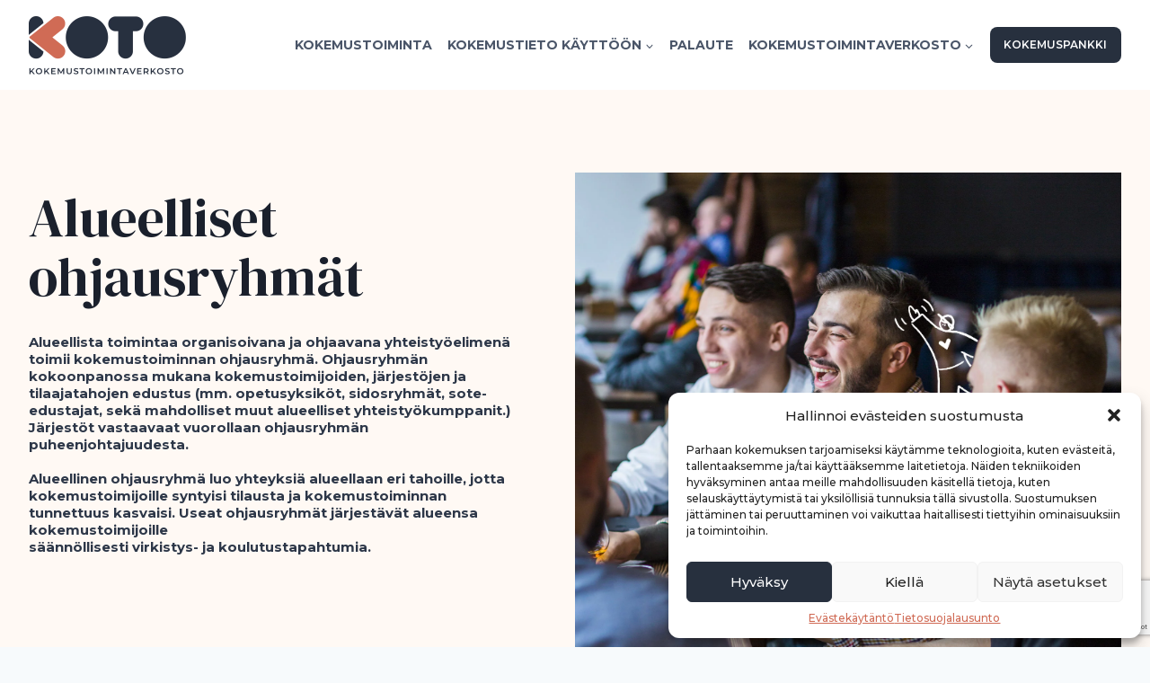

--- FILE ---
content_type: text/html; charset=UTF-8
request_url: https://kokemustoimintaverkosto.fi/yhteystiedot/alueelliset-ohjausryhmat/
body_size: 25145
content:
<!doctype html><html lang="fi" prefix="og: https://ogp.me/ns#" class="no-js" itemtype="https://schema.org/WebPage" itemscope><head><meta charset="UTF-8"><meta name="viewport" content="width=device-width, initial-scale=1, minimum-scale=1"><title>Alueelliset ohjausryhmät - Kokemustoimintaverkosto</title><meta name="description" content="Alueelliset ohjausryhmät - Alueellista toimintaa organisoivana ja ohjaavana yhteistyöelimenä toimii kokemustoiminnan ohjausryhmä."/><meta name="robots" content="index, follow, max-snippet:-1, max-video-preview:-1, max-image-preview:large"/><link rel="canonical" href="https://kokemustoimintaverkosto.fi/yhteystiedot/alueelliset-ohjausryhmat/" /><meta property="og:locale" content="fi_FI" /><meta property="og:type" content="article" /><meta property="og:title" content="Alueelliset ohjausryhmät - Kokemustoimintaverkosto" /><meta property="og:description" content="Alueelliset ohjausryhmät - Alueellista toimintaa organisoivana ja ohjaavana yhteistyöelimenä toimii kokemustoiminnan ohjausryhmä." /><meta property="og:url" content="https://kokemustoimintaverkosto.fi/yhteystiedot/alueelliset-ohjausryhmat/" /><meta property="og:site_name" content="Kokemustoimintaverkosto" /><meta property="og:updated_time" content="2025-03-07T06:15:01+00:00" /><meta property="og:image" content="https://kokemustoimintaverkosto.fi/wp-content/uploads/2023/09/Koto_share.jpg" /><meta property="og:image:secure_url" content="https://kokemustoimintaverkosto.fi/wp-content/uploads/2023/09/Koto_share.jpg" /><meta property="og:image:width" content="1600" /><meta property="og:image:height" content="1068" /><meta property="og:image:alt" content="Kokemustoimintaverkosto_share" /><meta property="og:image:type" content="image/jpeg" /><meta property="article:published_time" content="2023-08-25T11:29:20+00:00" /><meta property="article:modified_time" content="2025-03-07T06:15:01+00:00" /><meta name="twitter:card" content="summary_large_image" /><meta name="twitter:title" content="Alueelliset ohjausryhmät - Kokemustoimintaverkosto" /><meta name="twitter:description" content="Alueelliset ohjausryhmät - Alueellista toimintaa organisoivana ja ohjaavana yhteistyöelimenä toimii kokemustoiminnan ohjausryhmä." /><meta name="twitter:image" content="https://kokemustoimintaverkosto.fi/wp-content/uploads/2023/09/Koto_share.jpg" /><meta name="twitter:label1" content="Time to read" /><meta name="twitter:data1" content="1 minute" /> <script type="application/ld+json" class="rank-math-schema">{"@context":"https://schema.org","@graph":[{"@type":"Organization","@id":"https://kokemustoimintaverkosto.fi/#organization","name":"Kokemustoimintaverkosto","url":"https://kokemustoimintaverkosto.fi","logo":{"@type":"ImageObject","@id":"https://kokemustoimintaverkosto.fi/#logo","url":"https://kokemustoimintaverkosto.fi/wp-content/uploads/2023/06/Group-4@2x.png","contentUrl":"https://kokemustoimintaverkosto.fi/wp-content/uploads/2023/06/Group-4@2x.png","caption":"Kokemustoimintaverkosto","inLanguage":"fi","width":"350","height":"130"}},{"@type":"WebSite","@id":"https://kokemustoimintaverkosto.fi/#website","url":"https://kokemustoimintaverkosto.fi","name":"Kokemustoimintaverkosto","publisher":{"@id":"https://kokemustoimintaverkosto.fi/#organization"},"inLanguage":"fi"},{"@type":"ImageObject","@id":"https://kokemustoimintaverkosto.fi/wp-content/uploads/2023/09/Koto_share.jpg","url":"https://kokemustoimintaverkosto.fi/wp-content/uploads/2023/09/Koto_share.jpg","width":"1600","height":"1068","caption":"Kokemustoimintaverkosto_share","inLanguage":"fi"},{"@type":"WebPage","@id":"https://kokemustoimintaverkosto.fi/yhteystiedot/alueelliset-ohjausryhmat/#webpage","url":"https://kokemustoimintaverkosto.fi/yhteystiedot/alueelliset-ohjausryhmat/","name":"Alueelliset ohjausryhm\u00e4t - Kokemustoimintaverkosto","datePublished":"2023-08-25T11:29:20+00:00","dateModified":"2025-03-07T06:15:01+00:00","isPartOf":{"@id":"https://kokemustoimintaverkosto.fi/#website"},"primaryImageOfPage":{"@id":"https://kokemustoimintaverkosto.fi/wp-content/uploads/2023/09/Koto_share.jpg"},"inLanguage":"fi"},{"@type":"Person","@id":"https://kokemustoimintaverkosto.fi/author/katlin-valgehavenporvoo-fi/","name":"K\u00e4tlin","url":"https://kokemustoimintaverkosto.fi/author/katlin-valgehavenporvoo-fi/","image":{"@type":"ImageObject","@id":"https://secure.gravatar.com/avatar/055c9f7b00a0b4f6c47b89e84e070e31b4c67049c1b88e1d0d7035f1e553c0b5?s=96&amp;d=mm&amp;r=g","url":"https://secure.gravatar.com/avatar/055c9f7b00a0b4f6c47b89e84e070e31b4c67049c1b88e1d0d7035f1e553c0b5?s=96&amp;d=mm&amp;r=g","caption":"K\u00e4tlin","inLanguage":"fi"},"worksFor":{"@id":"https://kokemustoimintaverkosto.fi/#organization"}},{"@type":"Article","headline":"Alueelliset ohjausryhm\u00e4t - Kokemustoimintaverkosto","keywords":"Alueelliset ohjausryhm\u00e4t","datePublished":"2023-08-25T11:29:20+00:00","dateModified":"2025-03-07T06:15:01+00:00","author":{"@id":"https://kokemustoimintaverkosto.fi/author/katlin-valgehavenporvoo-fi/","name":"K\u00e4tlin"},"publisher":{"@id":"https://kokemustoimintaverkosto.fi/#organization"},"description":"Alueelliset ohjausryhm\u00e4t - Alueellista toimintaa organisoivana ja ohjaavana yhteisty\u00f6elimen\u00e4 toimii kokemustoiminnan ohjausryhm\u00e4.","name":"Alueelliset ohjausryhm\u00e4t - Kokemustoimintaverkosto","@id":"https://kokemustoimintaverkosto.fi/yhteystiedot/alueelliset-ohjausryhmat/#richSnippet","isPartOf":{"@id":"https://kokemustoimintaverkosto.fi/yhteystiedot/alueelliset-ohjausryhmat/#webpage"},"image":{"@id":"https://kokemustoimintaverkosto.fi/wp-content/uploads/2023/09/Koto_share.jpg"},"inLanguage":"fi","mainEntityOfPage":{"@id":"https://kokemustoimintaverkosto.fi/yhteystiedot/alueelliset-ohjausryhmat/#webpage"}}]}</script> <link rel="alternate" type="application/rss+xml" title="Kokemustoimintaverkosto &raquo; syöte" href="https://kokemustoimintaverkosto.fi/feed/" /><link rel="alternate" type="application/rss+xml" title="Kokemustoimintaverkosto &raquo; kommenttien syöte" href="https://kokemustoimintaverkosto.fi/comments/feed/" /> <script>document.documentElement.classList.remove('no-js');</script> <link rel="alternate" title="oEmbed (JSON)" type="application/json+oembed" href="https://kokemustoimintaverkosto.fi/wp-json/oembed/1.0/embed?url=https%3A%2F%2Fkokemustoimintaverkosto.fi%2Fyhteystiedot%2Falueelliset-ohjausryhmat%2F" /><link rel="alternate" title="oEmbed (XML)" type="text/xml+oembed" href="https://kokemustoimintaverkosto.fi/wp-json/oembed/1.0/embed?url=https%3A%2F%2Fkokemustoimintaverkosto.fi%2Fyhteystiedot%2Falueelliset-ohjausryhmat%2F&#038;format=xml" /><style id='wp-img-auto-sizes-contain-inline-css'>img:is([sizes=auto i],[sizes^="auto," i]){contain-intrinsic-size:3000px 1500px}</style><link rel='stylesheet' id='wp-block-library-css' href='https://kokemustoimintaverkosto.fi/wp-includes/css/dist/block-library/style.min.css' media='all' /><style id='wp-block-heading-inline-css'>h1:where(.wp-block-heading).has-background,h2:where(.wp-block-heading).has-background,h3:where(.wp-block-heading).has-background,h4:where(.wp-block-heading).has-background,h5:where(.wp-block-heading).has-background,h6:where(.wp-block-heading).has-background{padding:1.25em 2.375em}h1.has-text-align-left[style*=writing-mode]:where([style*=vertical-lr]),h1.has-text-align-right[style*=writing-mode]:where([style*=vertical-rl]),h2.has-text-align-left[style*=writing-mode]:where([style*=vertical-lr]),h2.has-text-align-right[style*=writing-mode]:where([style*=vertical-rl]),h3.has-text-align-left[style*=writing-mode]:where([style*=vertical-lr]),h3.has-text-align-right[style*=writing-mode]:where([style*=vertical-rl]),h4.has-text-align-left[style*=writing-mode]:where([style*=vertical-lr]),h4.has-text-align-right[style*=writing-mode]:where([style*=vertical-rl]),h5.has-text-align-left[style*=writing-mode]:where([style*=vertical-lr]),h5.has-text-align-right[style*=writing-mode]:where([style*=vertical-rl]),h6.has-text-align-left[style*=writing-mode]:where([style*=vertical-lr]),h6.has-text-align-right[style*=writing-mode]:where([style*=vertical-rl]){rotate:180deg}</style><style id='wp-block-image-inline-css'>.wp-block-image>a,.wp-block-image>figure>a{display:inline-block}.wp-block-image img{box-sizing:border-box;height:auto;max-width:100%;vertical-align:bottom}@media not (prefers-reduced-motion){.wp-block-image img.hide{visibility:hidden}.wp-block-image img.show{animation:show-content-image .4s}}.wp-block-image[style*=border-radius] img,.wp-block-image[style*=border-radius]>a{border-radius:inherit}.wp-block-image.has-custom-border img{box-sizing:border-box}.wp-block-image.aligncenter{text-align:center}.wp-block-image.alignfull>a,.wp-block-image.alignwide>a{width:100%}.wp-block-image.alignfull img,.wp-block-image.alignwide img{height:auto;width:100%}.wp-block-image .aligncenter,.wp-block-image .alignleft,.wp-block-image .alignright,.wp-block-image.aligncenter,.wp-block-image.alignleft,.wp-block-image.alignright{display:table}.wp-block-image .aligncenter>figcaption,.wp-block-image .alignleft>figcaption,.wp-block-image .alignright>figcaption,.wp-block-image.aligncenter>figcaption,.wp-block-image.alignleft>figcaption,.wp-block-image.alignright>figcaption{caption-side:bottom;display:table-caption}.wp-block-image .alignleft{float:left;margin:.5em 1em .5em 0}.wp-block-image .alignright{float:right;margin:.5em 0 .5em 1em}.wp-block-image .aligncenter{margin-left:auto;margin-right:auto}.wp-block-image :where(figcaption){margin-bottom:1em;margin-top:.5em}.wp-block-image.is-style-circle-mask img{border-radius:9999px}@supports ((-webkit-mask-image:none) or (mask-image:none)) or (-webkit-mask-image:none){.wp-block-image.is-style-circle-mask img{border-radius:0;-webkit-mask-image:url('data:image/svg+xml;utf8,<svg viewBox="0 0 100 100" xmlns="http://www.w3.org/2000/svg"><circle cx="50" cy="50" r="50"/></svg>');mask-image:url('data:image/svg+xml;utf8,<svg viewBox="0 0 100 100" xmlns="http://www.w3.org/2000/svg"><circle cx="50" cy="50" r="50"/></svg>');mask-mode:alpha;-webkit-mask-position:center;mask-position:center;-webkit-mask-repeat:no-repeat;mask-repeat:no-repeat;-webkit-mask-size:contain;mask-size:contain}}:root :where(.wp-block-image.is-style-rounded img,.wp-block-image .is-style-rounded img){border-radius:9999px}.wp-block-image figure{margin:0}.wp-lightbox-container{display:flex;flex-direction:column;position:relative}.wp-lightbox-container img{cursor:zoom-in}.wp-lightbox-container img:hover+button{opacity:1}.wp-lightbox-container button{align-items:center;backdrop-filter:blur(16px) saturate(180%);background-color:#5a5a5a40;border:none;border-radius:4px;cursor:zoom-in;display:flex;height:20px;justify-content:center;opacity:0;padding:0;position:absolute;right:16px;text-align:center;top:16px;width:20px;z-index:100}@media not (prefers-reduced-motion){.wp-lightbox-container button{transition:opacity .2s ease}}.wp-lightbox-container button:focus-visible{outline:3px auto #5a5a5a40;outline:3px auto -webkit-focus-ring-color;outline-offset:3px}.wp-lightbox-container button:hover{cursor:pointer;opacity:1}.wp-lightbox-container button:focus{opacity:1}.wp-lightbox-container button:focus,.wp-lightbox-container button:hover,.wp-lightbox-container button:not(:hover):not(:active):not(.has-background){background-color:#5a5a5a40;border:none}.wp-lightbox-overlay{box-sizing:border-box;cursor:zoom-out;height:100vh;left:0;overflow:hidden;position:fixed;top:0;visibility:hidden;width:100%;z-index:100000}.wp-lightbox-overlay .close-button{align-items:center;cursor:pointer;display:flex;justify-content:center;min-height:40px;min-width:40px;padding:0;position:absolute;right:calc(env(safe-area-inset-right) + 16px);top:calc(env(safe-area-inset-top) + 16px);z-index:5000000}.wp-lightbox-overlay .close-button:focus,.wp-lightbox-overlay .close-button:hover,.wp-lightbox-overlay .close-button:not(:hover):not(:active):not(.has-background){background:0 0;border:none}.wp-lightbox-overlay .lightbox-image-container{height:var(--wp--lightbox-container-height);left:50%;overflow:hidden;position:absolute;top:50%;transform:translate(-50%,-50%);transform-origin:top left;width:var(--wp--lightbox-container-width);z-index:9999999999}.wp-lightbox-overlay .wp-block-image{align-items:center;box-sizing:border-box;display:flex;height:100%;justify-content:center;margin:0;position:relative;transform-origin:0 0;width:100%;z-index:3000000}.wp-lightbox-overlay .wp-block-image img{height:var(--wp--lightbox-image-height);min-height:var(--wp--lightbox-image-height);min-width:var(--wp--lightbox-image-width);width:var(--wp--lightbox-image-width)}.wp-lightbox-overlay .wp-block-image figcaption{display:none}.wp-lightbox-overlay button{background:0 0;border:none}.wp-lightbox-overlay .scrim{background-color:#fff;height:100%;opacity:.9;position:absolute;width:100%;z-index:2000000}.wp-lightbox-overlay.active{visibility:visible}@media not (prefers-reduced-motion){.wp-lightbox-overlay.active{animation:turn-on-visibility .25s both}.wp-lightbox-overlay.active img{animation:turn-on-visibility .35s both}.wp-lightbox-overlay.show-closing-animation:not(.active){animation:turn-off-visibility .35s both}.wp-lightbox-overlay.show-closing-animation:not(.active) img{animation:turn-off-visibility .25s both}.wp-lightbox-overlay.zoom.active{animation:none;opacity:1;visibility:visible}.wp-lightbox-overlay.zoom.active .lightbox-image-container{animation:lightbox-zoom-in .4s}.wp-lightbox-overlay.zoom.active .lightbox-image-container img{animation:none}.wp-lightbox-overlay.zoom.active .scrim{animation:turn-on-visibility .4s forwards}.wp-lightbox-overlay.zoom.show-closing-animation:not(.active){animation:none}.wp-lightbox-overlay.zoom.show-closing-animation:not(.active) .lightbox-image-container{animation:lightbox-zoom-out .4s}.wp-lightbox-overlay.zoom.show-closing-animation:not(.active) .lightbox-image-container img{animation:none}.wp-lightbox-overlay.zoom.show-closing-animation:not(.active) .scrim{animation:turn-off-visibility .4s forwards}}@keyframes show-content-image{0%{visibility:hidden}99%{visibility:hidden}to{visibility:visible}}@keyframes turn-on-visibility{0%{opacity:0}to{opacity:1}}@keyframes turn-off-visibility{0%{opacity:1;visibility:visible}99%{opacity:0;visibility:visible}to{opacity:0;visibility:hidden}}@keyframes lightbox-zoom-in{0%{transform:translate(calc((-100vw + var(--wp--lightbox-scrollbar-width))/2 + var(--wp--lightbox-initial-left-position)),calc(-50vh + var(--wp--lightbox-initial-top-position))) scale(var(--wp--lightbox-scale))}to{transform:translate(-50%,-50%) scale(1)}}@keyframes lightbox-zoom-out{0%{transform:translate(-50%,-50%) scale(1);visibility:visible}99%{visibility:visible}to{transform:translate(calc((-100vw + var(--wp--lightbox-scrollbar-width))/2 + var(--wp--lightbox-initial-left-position)),calc(-50vh + var(--wp--lightbox-initial-top-position))) scale(var(--wp--lightbox-scale));visibility:hidden}}</style><style id='wp-block-paragraph-inline-css'>.is-small-text{font-size:.875em}.is-regular-text{font-size:1em}.is-large-text{font-size:2.25em}.is-larger-text{font-size:3em}.has-drop-cap:not(:focus):first-letter {float:left;font-size:8.4em;font-style:normal;font-weight:100;line-height:.68;margin:.05em .1em 0 0;text-transform:uppercase}body.rtl .has-drop-cap:not(:focus):first-letter {float:none;margin-left:.1em}p.has-drop-cap.has-background{overflow:hidden}:root :where(p.has-background){padding:1.25em 2.375em}:where(p.has-text-color:not(.has-link-color)) a{color:inherit}p.has-text-align-left[style*="writing-mode:vertical-lr"],p.has-text-align-right[style*="writing-mode:vertical-rl"]{rotate:180deg}</style><style id='wp-block-social-links-inline-css'>.wp-block-social-links{background:0 0;box-sizing:border-box;margin-left:0;padding-left:0;padding-right:0;text-indent:0}.wp-block-social-links .wp-social-link a,.wp-block-social-links .wp-social-link a:hover{border-bottom:0;box-shadow:none;text-decoration:none}.wp-block-social-links .wp-social-link svg{height:1em;width:1em}.wp-block-social-links .wp-social-link span:not(.screen-reader-text){font-size:.65em;margin-left:.5em;margin-right:.5em}.wp-block-social-links.has-small-icon-size{font-size:16px}.wp-block-social-links,.wp-block-social-links.has-normal-icon-size{font-size:24px}.wp-block-social-links.has-large-icon-size{font-size:36px}.wp-block-social-links.has-huge-icon-size{font-size:48px}.wp-block-social-links.aligncenter{display:flex;justify-content:center}.wp-block-social-links.alignright{justify-content:flex-end}.wp-block-social-link{border-radius:9999px;display:block}@media not (prefers-reduced-motion){.wp-block-social-link{transition:transform .1s ease}}.wp-block-social-link{height:auto}.wp-block-social-link a{align-items:center;display:flex;line-height:0}.wp-block-social-link:hover{transform:scale(1.1)}.wp-block-social-links .wp-block-social-link.wp-social-link{display:inline-block;margin:0;padding:0}.wp-block-social-links .wp-block-social-link.wp-social-link .wp-block-social-link-anchor,.wp-block-social-links .wp-block-social-link.wp-social-link .wp-block-social-link-anchor svg,.wp-block-social-links .wp-block-social-link.wp-social-link .wp-block-social-link-anchor:active,.wp-block-social-links .wp-block-social-link.wp-social-link .wp-block-social-link-anchor:hover,.wp-block-social-links .wp-block-social-link.wp-social-link .wp-block-social-link-anchor:visited{color:currentColor;fill:currentColor}:where(.wp-block-social-links:not(.is-style-logos-only)) .wp-social-link{background-color:#f0f0f0;color:#444}:where(.wp-block-social-links:not(.is-style-logos-only)) .wp-social-link-amazon{background-color:#f90;color:#fff}:where(.wp-block-social-links:not(.is-style-logos-only)) .wp-social-link-bandcamp{background-color:#1ea0c3;color:#fff}:where(.wp-block-social-links:not(.is-style-logos-only)) .wp-social-link-behance{background-color:#0757fe;color:#fff}:where(.wp-block-social-links:not(.is-style-logos-only)) .wp-social-link-bluesky{background-color:#0a7aff;color:#fff}:where(.wp-block-social-links:not(.is-style-logos-only)) .wp-social-link-codepen{background-color:#1e1f26;color:#fff}:where(.wp-block-social-links:not(.is-style-logos-only)) .wp-social-link-deviantart{background-color:#02e49b;color:#fff}:where(.wp-block-social-links:not(.is-style-logos-only)) .wp-social-link-discord{background-color:#5865f2;color:#fff}:where(.wp-block-social-links:not(.is-style-logos-only)) .wp-social-link-dribbble{background-color:#e94c89;color:#fff}:where(.wp-block-social-links:not(.is-style-logos-only)) .wp-social-link-dropbox{background-color:#4280ff;color:#fff}:where(.wp-block-social-links:not(.is-style-logos-only)) .wp-social-link-etsy{background-color:#f45800;color:#fff}:where(.wp-block-social-links:not(.is-style-logos-only)) .wp-social-link-facebook{background-color:#0866ff;color:#fff}:where(.wp-block-social-links:not(.is-style-logos-only)) .wp-social-link-fivehundredpx{background-color:#000;color:#fff}:where(.wp-block-social-links:not(.is-style-logos-only)) .wp-social-link-flickr{background-color:#0461dd;color:#fff}:where(.wp-block-social-links:not(.is-style-logos-only)) .wp-social-link-foursquare{background-color:#e65678;color:#fff}:where(.wp-block-social-links:not(.is-style-logos-only)) .wp-social-link-github{background-color:#24292d;color:#fff}:where(.wp-block-social-links:not(.is-style-logos-only)) .wp-social-link-goodreads{background-color:#eceadd;color:#382110}:where(.wp-block-social-links:not(.is-style-logos-only)) .wp-social-link-google{background-color:#ea4434;color:#fff}:where(.wp-block-social-links:not(.is-style-logos-only)) .wp-social-link-gravatar{background-color:#1d4fc4;color:#fff}:where(.wp-block-social-links:not(.is-style-logos-only)) .wp-social-link-instagram{background-color:#f00075;color:#fff}:where(.wp-block-social-links:not(.is-style-logos-only)) .wp-social-link-lastfm{background-color:#e21b24;color:#fff}:where(.wp-block-social-links:not(.is-style-logos-only)) .wp-social-link-linkedin{background-color:#0d66c2;color:#fff}:where(.wp-block-social-links:not(.is-style-logos-only)) .wp-social-link-mastodon{background-color:#3288d4;color:#fff}:where(.wp-block-social-links:not(.is-style-logos-only)) .wp-social-link-medium{background-color:#000;color:#fff}:where(.wp-block-social-links:not(.is-style-logos-only)) .wp-social-link-meetup{background-color:#f6405f;color:#fff}:where(.wp-block-social-links:not(.is-style-logos-only)) .wp-social-link-patreon{background-color:#000;color:#fff}:where(.wp-block-social-links:not(.is-style-logos-only)) .wp-social-link-pinterest{background-color:#e60122;color:#fff}:where(.wp-block-social-links:not(.is-style-logos-only)) .wp-social-link-pocket{background-color:#ef4155;color:#fff}:where(.wp-block-social-links:not(.is-style-logos-only)) .wp-social-link-reddit{background-color:#ff4500;color:#fff}:where(.wp-block-social-links:not(.is-style-logos-only)) .wp-social-link-skype{background-color:#0478d7;color:#fff}:where(.wp-block-social-links:not(.is-style-logos-only)) .wp-social-link-snapchat{background-color:#fefc00;color:#fff;stroke:#000}:where(.wp-block-social-links:not(.is-style-logos-only)) .wp-social-link-soundcloud{background-color:#ff5600;color:#fff}:where(.wp-block-social-links:not(.is-style-logos-only)) .wp-social-link-spotify{background-color:#1bd760;color:#fff}:where(.wp-block-social-links:not(.is-style-logos-only)) .wp-social-link-telegram{background-color:#2aabee;color:#fff}:where(.wp-block-social-links:not(.is-style-logos-only)) .wp-social-link-threads{background-color:#000;color:#fff}:where(.wp-block-social-links:not(.is-style-logos-only)) .wp-social-link-tiktok{background-color:#000;color:#fff}:where(.wp-block-social-links:not(.is-style-logos-only)) .wp-social-link-tumblr{background-color:#011835;color:#fff}:where(.wp-block-social-links:not(.is-style-logos-only)) .wp-social-link-twitch{background-color:#6440a4;color:#fff}:where(.wp-block-social-links:not(.is-style-logos-only)) .wp-social-link-twitter{background-color:#1da1f2;color:#fff}:where(.wp-block-social-links:not(.is-style-logos-only)) .wp-social-link-vimeo{background-color:#1eb7ea;color:#fff}:where(.wp-block-social-links:not(.is-style-logos-only)) .wp-social-link-vk{background-color:#4680c2;color:#fff}:where(.wp-block-social-links:not(.is-style-logos-only)) .wp-social-link-wordpress{background-color:#3499cd;color:#fff}:where(.wp-block-social-links:not(.is-style-logos-only)) .wp-social-link-whatsapp{background-color:#25d366;color:#fff}:where(.wp-block-social-links:not(.is-style-logos-only)) .wp-social-link-x{background-color:#000;color:#fff}:where(.wp-block-social-links:not(.is-style-logos-only)) .wp-social-link-yelp{background-color:#d32422;color:#fff}:where(.wp-block-social-links:not(.is-style-logos-only)) .wp-social-link-youtube{background-color:red;color:#fff}:where(.wp-block-social-links.is-style-logos-only) .wp-social-link{background:0 0}:where(.wp-block-social-links.is-style-logos-only) .wp-social-link svg{height:1.25em;width:1.25em}:where(.wp-block-social-links.is-style-logos-only) .wp-social-link-amazon{color:#f90}:where(.wp-block-social-links.is-style-logos-only) .wp-social-link-bandcamp{color:#1ea0c3}:where(.wp-block-social-links.is-style-logos-only) .wp-social-link-behance{color:#0757fe}:where(.wp-block-social-links.is-style-logos-only) .wp-social-link-bluesky{color:#0a7aff}:where(.wp-block-social-links.is-style-logos-only) .wp-social-link-codepen{color:#1e1f26}:where(.wp-block-social-links.is-style-logos-only) .wp-social-link-deviantart{color:#02e49b}:where(.wp-block-social-links.is-style-logos-only) .wp-social-link-discord{color:#5865f2}:where(.wp-block-social-links.is-style-logos-only) .wp-social-link-dribbble{color:#e94c89}:where(.wp-block-social-links.is-style-logos-only) .wp-social-link-dropbox{color:#4280ff}:where(.wp-block-social-links.is-style-logos-only) .wp-social-link-etsy{color:#f45800}:where(.wp-block-social-links.is-style-logos-only) .wp-social-link-facebook{color:#0866ff}:where(.wp-block-social-links.is-style-logos-only) .wp-social-link-fivehundredpx{color:#000}:where(.wp-block-social-links.is-style-logos-only) .wp-social-link-flickr{color:#0461dd}:where(.wp-block-social-links.is-style-logos-only) .wp-social-link-foursquare{color:#e65678}:where(.wp-block-social-links.is-style-logos-only) .wp-social-link-github{color:#24292d}:where(.wp-block-social-links.is-style-logos-only) .wp-social-link-goodreads{color:#382110}:where(.wp-block-social-links.is-style-logos-only) .wp-social-link-google{color:#ea4434}:where(.wp-block-social-links.is-style-logos-only) .wp-social-link-gravatar{color:#1d4fc4}:where(.wp-block-social-links.is-style-logos-only) .wp-social-link-instagram{color:#f00075}:where(.wp-block-social-links.is-style-logos-only) .wp-social-link-lastfm{color:#e21b24}:where(.wp-block-social-links.is-style-logos-only) .wp-social-link-linkedin{color:#0d66c2}:where(.wp-block-social-links.is-style-logos-only) .wp-social-link-mastodon{color:#3288d4}:where(.wp-block-social-links.is-style-logos-only) .wp-social-link-medium{color:#000}:where(.wp-block-social-links.is-style-logos-only) .wp-social-link-meetup{color:#f6405f}:where(.wp-block-social-links.is-style-logos-only) .wp-social-link-patreon{color:#000}:where(.wp-block-social-links.is-style-logos-only) .wp-social-link-pinterest{color:#e60122}:where(.wp-block-social-links.is-style-logos-only) .wp-social-link-pocket{color:#ef4155}:where(.wp-block-social-links.is-style-logos-only) .wp-social-link-reddit{color:#ff4500}:where(.wp-block-social-links.is-style-logos-only) .wp-social-link-skype{color:#0478d7}:where(.wp-block-social-links.is-style-logos-only) .wp-social-link-snapchat{color:#fff;stroke:#000}:where(.wp-block-social-links.is-style-logos-only) .wp-social-link-soundcloud{color:#ff5600}:where(.wp-block-social-links.is-style-logos-only) .wp-social-link-spotify{color:#1bd760}:where(.wp-block-social-links.is-style-logos-only) .wp-social-link-telegram{color:#2aabee}:where(.wp-block-social-links.is-style-logos-only) .wp-social-link-threads{color:#000}:where(.wp-block-social-links.is-style-logos-only) .wp-social-link-tiktok{color:#000}:where(.wp-block-social-links.is-style-logos-only) .wp-social-link-tumblr{color:#011835}:where(.wp-block-social-links.is-style-logos-only) .wp-social-link-twitch{color:#6440a4}:where(.wp-block-social-links.is-style-logos-only) .wp-social-link-twitter{color:#1da1f2}:where(.wp-block-social-links.is-style-logos-only) .wp-social-link-vimeo{color:#1eb7ea}:where(.wp-block-social-links.is-style-logos-only) .wp-social-link-vk{color:#4680c2}:where(.wp-block-social-links.is-style-logos-only) .wp-social-link-whatsapp{color:#25d366}:where(.wp-block-social-links.is-style-logos-only) .wp-social-link-wordpress{color:#3499cd}:where(.wp-block-social-links.is-style-logos-only) .wp-social-link-x{color:#000}:where(.wp-block-social-links.is-style-logos-only) .wp-social-link-yelp{color:#d32422}:where(.wp-block-social-links.is-style-logos-only) .wp-social-link-youtube{color:red}.wp-block-social-links.is-style-pill-shape .wp-social-link{width:auto}:root :where(.wp-block-social-links .wp-social-link a){padding:.25em}:root :where(.wp-block-social-links.is-style-logos-only .wp-social-link a){padding:0}:root :where(.wp-block-social-links.is-style-pill-shape .wp-social-link a){padding-left:.6666666667em;padding-right:.6666666667em}.wp-block-social-links:not(.has-icon-color):not(.has-icon-background-color) .wp-social-link-snapchat .wp-block-social-link-label{color:#000}</style><style id='wp-block-spacer-inline-css'>.wp-block-spacer{clear:both}</style><style id='global-styles-inline-css'>:root{--wp--preset--aspect-ratio--square:1;--wp--preset--aspect-ratio--4-3:4/3;--wp--preset--aspect-ratio--3-4:3/4;--wp--preset--aspect-ratio--3-2:3/2;--wp--preset--aspect-ratio--2-3:2/3;--wp--preset--aspect-ratio--16-9:16/9;--wp--preset--aspect-ratio--9-16:9/16;--wp--preset--color--black:#000;--wp--preset--color--cyan-bluish-gray:#abb8c3;--wp--preset--color--white:#fff;--wp--preset--color--pale-pink:#f78da7;--wp--preset--color--vivid-red:#cf2e2e;--wp--preset--color--luminous-vivid-orange:#ff6900;--wp--preset--color--luminous-vivid-amber:#fcb900;--wp--preset--color--light-green-cyan:#7bdcb5;--wp--preset--color--vivid-green-cyan:#00d084;--wp--preset--color--pale-cyan-blue:#8ed1fc;--wp--preset--color--vivid-cyan-blue:#0693e3;--wp--preset--color--vivid-purple:#9b51e0;--wp--preset--color--theme-palette-1:#2b6cb0;--wp--preset--color--theme-palette-2:#215387;--wp--preset--color--theme-palette-3:#1a202c;--wp--preset--color--theme-palette-4:#2d3748;--wp--preset--color--theme-palette-5:#4a5568;--wp--preset--color--theme-palette-6:#718096;--wp--preset--color--theme-palette-7:#27303e;--wp--preset--color--theme-palette-8:#f7fafc;--wp--preset--color--theme-palette-9:#fff;--wp--preset--gradient--vivid-cyan-blue-to-vivid-purple:linear-gradient(135deg,#0693e3 0%,#9b51e0 100%);--wp--preset--gradient--light-green-cyan-to-vivid-green-cyan:linear-gradient(135deg,#7adcb4 0%,#00d082 100%);--wp--preset--gradient--luminous-vivid-amber-to-luminous-vivid-orange:linear-gradient(135deg,#fcb900 0%,#ff6900 100%);--wp--preset--gradient--luminous-vivid-orange-to-vivid-red:linear-gradient(135deg,#ff6900 0%,#cf2e2e 100%);--wp--preset--gradient--very-light-gray-to-cyan-bluish-gray:linear-gradient(135deg,#eee 0%,#a9b8c3 100%);--wp--preset--gradient--cool-to-warm-spectrum:linear-gradient(135deg,#4aeadc 0%,#9778d1 20%,#cf2aba 40%,#ee2c82 60%,#fb6962 80%,#fef84c 100%);--wp--preset--gradient--blush-light-purple:linear-gradient(135deg,#ffceec 0%,#9896f0 100%);--wp--preset--gradient--blush-bordeaux:linear-gradient(135deg,#fecda5 0%,#fe2d2d 50%,#6b003e 100%);--wp--preset--gradient--luminous-dusk:linear-gradient(135deg,#ffcb70 0%,#c751c0 50%,#4158d0 100%);--wp--preset--gradient--pale-ocean:linear-gradient(135deg,#fff5cb 0%,#b6e3d4 50%,#33a7b5 100%);--wp--preset--gradient--electric-grass:linear-gradient(135deg,#caf880 0%,#71ce7e 100%);--wp--preset--gradient--midnight:linear-gradient(135deg,#020381 0%,#2874fc 100%);--wp--preset--font-size--small:14px;--wp--preset--font-size--medium:24px;--wp--preset--font-size--large:32px;--wp--preset--font-size--x-large:42px;--wp--preset--font-size--larger:40px;--wp--preset--spacing--20:.44rem;--wp--preset--spacing--30:.67rem;--wp--preset--spacing--40:1rem;--wp--preset--spacing--50:1.5rem;--wp--preset--spacing--60:2.25rem;--wp--preset--spacing--70:3.38rem;--wp--preset--spacing--80:5.06rem;--wp--preset--shadow--natural:6px 6px 9px rgba(0,0,0,.2);--wp--preset--shadow--deep:12px 12px 50px rgba(0,0,0,.4);--wp--preset--shadow--sharp:6px 6px 0px rgba(0,0,0,.2);--wp--preset--shadow--outlined:6px 6px 0px -3px #fff,6px 6px #000;--wp--preset--shadow--crisp:6px 6px 0px #000}:where(.is-layout-flex){gap:.5em}:where(.is-layout-grid){gap:.5em}body .is-layout-flex{display:flex}.is-layout-flex{flex-wrap:wrap;align-items:center}.is-layout-flex>:is(*,div){margin:0}body .is-layout-grid{display:grid}.is-layout-grid>:is(*,div){margin:0}:where(.wp-block-columns.is-layout-flex){gap:2em}:where(.wp-block-columns.is-layout-grid){gap:2em}:where(.wp-block-post-template.is-layout-flex){gap:1.25em}:where(.wp-block-post-template.is-layout-grid){gap:1.25em}.has-black-color{color:var(--wp--preset--color--black) !important}.has-cyan-bluish-gray-color{color:var(--wp--preset--color--cyan-bluish-gray) !important}.has-white-color{color:var(--wp--preset--color--white) !important}.has-pale-pink-color{color:var(--wp--preset--color--pale-pink) !important}.has-vivid-red-color{color:var(--wp--preset--color--vivid-red) !important}.has-luminous-vivid-orange-color{color:var(--wp--preset--color--luminous-vivid-orange) !important}.has-luminous-vivid-amber-color{color:var(--wp--preset--color--luminous-vivid-amber) !important}.has-light-green-cyan-color{color:var(--wp--preset--color--light-green-cyan) !important}.has-vivid-green-cyan-color{color:var(--wp--preset--color--vivid-green-cyan) !important}.has-pale-cyan-blue-color{color:var(--wp--preset--color--pale-cyan-blue) !important}.has-vivid-cyan-blue-color{color:var(--wp--preset--color--vivid-cyan-blue) !important}.has-vivid-purple-color{color:var(--wp--preset--color--vivid-purple) !important}.has-black-background-color{background-color:var(--wp--preset--color--black) !important}.has-cyan-bluish-gray-background-color{background-color:var(--wp--preset--color--cyan-bluish-gray) !important}.has-white-background-color{background-color:var(--wp--preset--color--white) !important}.has-pale-pink-background-color{background-color:var(--wp--preset--color--pale-pink) !important}.has-vivid-red-background-color{background-color:var(--wp--preset--color--vivid-red) !important}.has-luminous-vivid-orange-background-color{background-color:var(--wp--preset--color--luminous-vivid-orange) !important}.has-luminous-vivid-amber-background-color{background-color:var(--wp--preset--color--luminous-vivid-amber) !important}.has-light-green-cyan-background-color{background-color:var(--wp--preset--color--light-green-cyan) !important}.has-vivid-green-cyan-background-color{background-color:var(--wp--preset--color--vivid-green-cyan) !important}.has-pale-cyan-blue-background-color{background-color:var(--wp--preset--color--pale-cyan-blue) !important}.has-vivid-cyan-blue-background-color{background-color:var(--wp--preset--color--vivid-cyan-blue) !important}.has-vivid-purple-background-color{background-color:var(--wp--preset--color--vivid-purple) !important}.has-black-border-color{border-color:var(--wp--preset--color--black) !important}.has-cyan-bluish-gray-border-color{border-color:var(--wp--preset--color--cyan-bluish-gray) !important}.has-white-border-color{border-color:var(--wp--preset--color--white) !important}.has-pale-pink-border-color{border-color:var(--wp--preset--color--pale-pink) !important}.has-vivid-red-border-color{border-color:var(--wp--preset--color--vivid-red) !important}.has-luminous-vivid-orange-border-color{border-color:var(--wp--preset--color--luminous-vivid-orange) !important}.has-luminous-vivid-amber-border-color{border-color:var(--wp--preset--color--luminous-vivid-amber) !important}.has-light-green-cyan-border-color{border-color:var(--wp--preset--color--light-green-cyan) !important}.has-vivid-green-cyan-border-color{border-color:var(--wp--preset--color--vivid-green-cyan) !important}.has-pale-cyan-blue-border-color{border-color:var(--wp--preset--color--pale-cyan-blue) !important}.has-vivid-cyan-blue-border-color{border-color:var(--wp--preset--color--vivid-cyan-blue) !important}.has-vivid-purple-border-color{border-color:var(--wp--preset--color--vivid-purple) !important}.has-vivid-cyan-blue-to-vivid-purple-gradient-background{background:var(--wp--preset--gradient--vivid-cyan-blue-to-vivid-purple) !important}.has-light-green-cyan-to-vivid-green-cyan-gradient-background{background:var(--wp--preset--gradient--light-green-cyan-to-vivid-green-cyan) !important}.has-luminous-vivid-amber-to-luminous-vivid-orange-gradient-background{background:var(--wp--preset--gradient--luminous-vivid-amber-to-luminous-vivid-orange) !important}.has-luminous-vivid-orange-to-vivid-red-gradient-background{background:var(--wp--preset--gradient--luminous-vivid-orange-to-vivid-red) !important}.has-very-light-gray-to-cyan-bluish-gray-gradient-background{background:var(--wp--preset--gradient--very-light-gray-to-cyan-bluish-gray) !important}.has-cool-to-warm-spectrum-gradient-background{background:var(--wp--preset--gradient--cool-to-warm-spectrum) !important}.has-blush-light-purple-gradient-background{background:var(--wp--preset--gradient--blush-light-purple) !important}.has-blush-bordeaux-gradient-background{background:var(--wp--preset--gradient--blush-bordeaux) !important}.has-luminous-dusk-gradient-background{background:var(--wp--preset--gradient--luminous-dusk) !important}.has-pale-ocean-gradient-background{background:var(--wp--preset--gradient--pale-ocean) !important}.has-electric-grass-gradient-background{background:var(--wp--preset--gradient--electric-grass) !important}.has-midnight-gradient-background{background:var(--wp--preset--gradient--midnight) !important}.has-small-font-size{font-size:var(--wp--preset--font-size--small) !important}.has-medium-font-size{font-size:var(--wp--preset--font-size--medium) !important}.has-large-font-size{font-size:var(--wp--preset--font-size--large) !important}.has-x-large-font-size{font-size:var(--wp--preset--font-size--x-large) !important}</style><style id='classic-theme-styles-inline-css'>/*! This file is auto-generated */
.wp-block-button__link{color:#fff;background-color:#32373c;border-radius:9999px;box-shadow:none;text-decoration:none;padding:calc(.667em + 2px) calc(1.333em + 2px);font-size:1.125em}.wp-block-file__button{background:#32373c;color:#fff;text-decoration:none}</style><link rel='stylesheet' id='jet-engine-frontend-css' href='https://kokemustoimintaverkosto.fi/wp-content/cache/autoptimize/css/autoptimize_single_cd67903ebd52e129241c908bcaa3fb73.css' media='all' /><link rel='stylesheet' id='cmplz-general-css' href='https://kokemustoimintaverkosto.fi/wp-content/plugins/complianz-gdpr/assets/css/cookieblocker.min.css' media='all' /><link rel='stylesheet' id='kadence-global-css' href='https://kokemustoimintaverkosto.fi/wp-content/themes/kadence/assets/css/global.min.css' media='all' /><style id='kadence-global-inline-css'>:root{--global-palette1:#2b6cb0;--global-palette2:#215387;--global-palette3:#1a202c;--global-palette4:#2d3748;--global-palette5:#4a5568;--global-palette6:#718096;--global-palette7:#27303e;--global-palette8:#f7fafc;--global-palette9:#fff;--global-palette9rgb:255,255,255;--global-palette-highlight:var(--global-palette1);--global-palette-highlight-alt:var(--global-palette2);--global-palette-highlight-alt2:var(--global-palette9);--global-palette-btn-bg:var(--global-palette1);--global-palette-btn-bg-hover:var(--global-palette2);--global-palette-btn:var(--global-palette9);--global-palette-btn-hover:var(--global-palette9);--global-body-font-family:Montserrat,sans-serif;--global-heading-font-family:'DM Serif Display',serif;--global-primary-nav-font-family:Montserrat,sans-serif;--global-fallback-font:sans-serif;--global-display-fallback-font:sans-serif;--global-content-width:1440px;--global-content-narrow-width:1440px;--global-content-boxed-padding:0rem;--global-calc-content-width:calc(1440px - var(--global-content-edge-padding) - var(--global-content-edge-padding));--wp--style--global--content-size:var(--global-calc-content-width)}.wp-site-blocks{--global-vw:calc(100vw - (.5*var(--scrollbar-offset)))}:root .has-theme-palette-1-background-color{background-color:var(--global-palette1)}:root .has-theme-palette-1-color{color:var(--global-palette1)}:root .has-theme-palette-2-background-color{background-color:var(--global-palette2)}:root .has-theme-palette-2-color{color:var(--global-palette2)}:root .has-theme-palette-3-background-color{background-color:var(--global-palette3)}:root .has-theme-palette-3-color{color:var(--global-palette3)}:root .has-theme-palette-4-background-color{background-color:var(--global-palette4)}:root .has-theme-palette-4-color{color:var(--global-palette4)}:root .has-theme-palette-5-background-color{background-color:var(--global-palette5)}:root .has-theme-palette-5-color{color:var(--global-palette5)}:root .has-theme-palette-6-background-color{background-color:var(--global-palette6)}:root .has-theme-palette-6-color{color:var(--global-palette6)}:root .has-theme-palette-7-background-color{background-color:var(--global-palette7)}:root .has-theme-palette-7-color{color:var(--global-palette7)}:root .has-theme-palette-8-background-color{background-color:var(--global-palette8)}:root .has-theme-palette-8-color{color:var(--global-palette8)}:root .has-theme-palette-9-background-color{background-color:var(--global-palette9)}:root .has-theme-palette-9-color{color:var(--global-palette9)}:root .has-theme-palette1-background-color{background-color:var(--global-palette1)}:root .has-theme-palette1-color{color:var(--global-palette1)}:root .has-theme-palette2-background-color{background-color:var(--global-palette2)}:root .has-theme-palette2-color{color:var(--global-palette2)}:root .has-theme-palette3-background-color{background-color:var(--global-palette3)}:root .has-theme-palette3-color{color:var(--global-palette3)}:root .has-theme-palette4-background-color{background-color:var(--global-palette4)}:root .has-theme-palette4-color{color:var(--global-palette4)}:root .has-theme-palette5-background-color{background-color:var(--global-palette5)}:root .has-theme-palette5-color{color:var(--global-palette5)}:root .has-theme-palette6-background-color{background-color:var(--global-palette6)}:root .has-theme-palette6-color{color:var(--global-palette6)}:root .has-theme-palette7-background-color{background-color:var(--global-palette7)}:root .has-theme-palette7-color{color:var(--global-palette7)}:root .has-theme-palette8-background-color{background-color:var(--global-palette8)}:root .has-theme-palette8-color{color:var(--global-palette8)}:root .has-theme-palette9-background-color{background-color:var(--global-palette9)}:root .has-theme-palette9-color{color:var(--global-palette9)}body{background:var(--global-palette8)}body,input,select,optgroup,textarea{font-style:normal;font-weight:500;font-size:15px;line-height:1.3;font-family:var(--global-body-font-family);color:var(--global-palette4)}.content-bg,body.content-style-unboxed .site{background:var(--global-palette9)}h1,h2,h3,h4,h5,h6{font-family:var(--global-heading-font-family)}h1{font-style:normal;font-weight:400;font-size:60px;line-height:1.1;font-family:'DM Serif Display',serif;color:var(--global-palette3)}h2{font-style:normal;font-weight:400;font-size:28px;line-height:1.1;letter-spacing:0em;color:var(--global-palette3)}h3{font-style:normal;font-weight:400;font-size:30px;line-height:1.15;letter-spacing:0em;font-family:'DM Serif Display',serif;color:var(--global-palette3)}h4{font-style:normal;font-weight:700;font-size:22px;line-height:1.5;color:var(--global-palette4)}h5{font-weight:700;font-size:20px;line-height:1.5;color:var(--global-palette4)}h6{font-weight:700;font-size:18px;line-height:1.5;color:var(--global-palette5)}@media all and (max-width:767px){h1{font-size:35px}h2{font-size:25px}h3{font-size:20px}h4{font-size:18px}}.entry-hero .kadence-breadcrumbs{max-width:1440px}.site-container,.site-header-row-layout-contained,.site-footer-row-layout-contained,.entry-hero-layout-contained,.comments-area,.alignfull>.wp-block-cover__inner-container,.alignwide>.wp-block-cover__inner-container{max-width:var(--global-content-width)}.content-width-narrow .content-container.site-container,.content-width-narrow .hero-container.site-container{max-width:var(--global-content-narrow-width)}@media all and (min-width:1670px){.wp-site-blocks .content-container .alignwide{margin-left:-115px;margin-right:-115px;width:unset;max-width:unset}}@media all and (min-width:1700px){.content-width-narrow .wp-site-blocks .content-container .alignwide{margin-left:-130px;margin-right:-130px;width:unset;max-width:unset}}.content-style-boxed .wp-site-blocks .entry-content .alignwide{margin-left:calc(-1*var(--global-content-boxed-padding));margin-right:calc(-1*var(--global-content-boxed-padding))}@media all and (max-width:1024px){.content-area{margin-top:3rem;margin-bottom:3rem}}@media all and (max-width:767px){.content-area{margin-top:2rem;margin-bottom:2rem}}@media all and (max-width:1024px){:root{--global-content-boxed-padding:2rem}}@media all and (max-width:767px){:root{--global-content-boxed-padding:1.5rem}}.entry-content-wrap{padding:0}@media all and (max-width:1024px){.entry-content-wrap{padding:2rem}}@media all and (max-width:767px){.entry-content-wrap{padding:1.5rem}}.entry.single-entry{box-shadow:0px 0px 0px 0px rgba(0,0,0,.05);border-radius:0}.entry.loop-entry{border-radius:0;box-shadow:0px 0px 0px 0px rgba(0,0,0,.05)}.loop-entry .entry-content-wrap{padding:0}@media all and (max-width:1024px){.loop-entry .entry-content-wrap{padding:2rem}}@media all and (max-width:767px){.loop-entry .entry-content-wrap{padding:1.5rem}}.primary-sidebar.widget-area .widget{margin-bottom:1.5em;color:var(--global-palette4)}.primary-sidebar.widget-area .widget-title{font-weight:700;font-size:20px;line-height:1.5;color:var(--global-palette3)}button,.button,.wp-block-button__link,input[type=button],input[type=reset],input[type=submit],.fl-button,.elementor-button-wrapper .elementor-button{box-shadow:0px 0px 0px -7px rgba(0,0,0,0)}button:hover,button:focus,button:active,.button:hover,.button:focus,.button:active,.wp-block-button__link:hover,.wp-block-button__link:focus,.wp-block-button__link:active,input[type=button]:hover,input[type=button]:focus,input[type=button]:active,input[type=reset]:hover,input[type=reset]:focus,input[type=reset]:active,input[type=submit]:hover,input[type=submit]:focus,input[type=submit]:active,.elementor-button-wrapper .elementor-button:hover,.elementor-button-wrapper .elementor-button:focus,.elementor-button-wrapper .elementor-button:active{box-shadow:0px 15px 25px -7px rgba(0,0,0,.1)}@media all and (min-width:1025px){.transparent-header .entry-hero .entry-hero-container-inner{padding-top:100px}}@media all and (max-width:1024px){.mobile-transparent-header .entry-hero .entry-hero-container-inner{padding-top:100px}}@media all and (max-width:767px){.mobile-transparent-header .entry-hero .entry-hero-container-inner{padding-top:100px}}.site-middle-footer-wrap .site-footer-row-container-inner{background:var(--global-palette7)}.site-middle-footer-inner-wrap{padding-top:30px;padding-bottom:30px;grid-column-gap:30px;grid-row-gap:30px}.site-middle-footer-inner-wrap .widget{margin-bottom:30px}.site-middle-footer-inner-wrap .site-footer-section:not(:last-child):after{right:calc(-30px/2)}.site-top-footer-wrap .site-footer-row-container-inner{background:#fff9f4}.site-top-footer-inner-wrap{padding-top:30px;padding-bottom:90px;grid-column-gap:30px;grid-row-gap:30px}.site-top-footer-inner-wrap .widget{margin-bottom:30px}.site-top-footer-inner-wrap .site-footer-section:not(:last-child):after{right:calc(-30px/2)}.site-bottom-footer-wrap .site-footer-row-container-inner{background:var(--global-palette7)}.site-bottom-footer-inner-wrap{padding-top:30px;padding-bottom:30px;grid-column-gap:30px}.site-bottom-footer-inner-wrap .widget{margin-bottom:30px}.site-bottom-footer-inner-wrap .site-footer-section:not(:last-child):after{right:calc(-30px/2)}.footer-social-wrap .footer-social-inner-wrap{font-size:1.86em;gap:0em}.site-footer .site-footer-wrap .site-footer-section .footer-social-wrap .footer-social-inner-wrap .social-button{color:var(--global-palette9);background:rgba(113,128,150,0);border:2px none transparent;border-radius:0}.site-footer .site-footer-wrap .site-footer-section .footer-social-wrap .footer-social-inner-wrap .social-button:hover{color:var(--global-palette6);background:rgba(0,0,0,0)}#colophon .footer-navigation .footer-menu-container>ul>li>a{padding-left:calc(1.2em/2);padding-right:calc(1.2em/2);padding-top:calc(.6em/2);padding-bottom:calc(.6em/2);color:var(--global-palette5)}#colophon .footer-navigation .footer-menu-container>ul li a:hover{color:var(--global-palette-highlight)}#colophon .footer-navigation .footer-menu-container>ul li.current-menu-item>a{color:var(--global-palette3)}.entry-hero.page-hero-section .entry-header{min-height:200px}.post-archive-hero-section .entry-hero-container-inner{background:var(--global-palette6)}.entry-hero.post-archive-hero-section .entry-header{min-height:175px}@media all and (max-width:1024px){.mobile-transparent-header #masthead{position:absolute;left:0;right:0;z-index:100}.kadence-scrollbar-fixer.mobile-transparent-header #masthead{right:var(--scrollbar-offset,0)}.mobile-transparent-header #masthead,.mobile-transparent-header .site-top-header-wrap .site-header-row-container-inner,.mobile-transparent-header .site-main-header-wrap .site-header-row-container-inner,.mobile-transparent-header .site-bottom-header-wrap .site-header-row-container-inner{background:0 0}.site-header-row-tablet-layout-fullwidth,.site-header-row-tablet-layout-standard{padding:0}}@media all and (min-width:1025px){.transparent-header #masthead{position:absolute;left:0;right:0;z-index:100}.transparent-header.kadence-scrollbar-fixer #masthead{right:var(--scrollbar-offset,0)}.transparent-header #masthead,.transparent-header .site-top-header-wrap .site-header-row-container-inner,.transparent-header .site-main-header-wrap .site-header-row-container-inner,.transparent-header .site-bottom-header-wrap .site-header-row-container-inner{background:0 0}}.site-branding a.brand img{max-width:175px}.site-branding a.brand img.svg-logo-image{width:175px}@media all and (max-width:767px){.site-branding a.brand img{max-width:135px}.site-branding a.brand img.svg-logo-image{width:135px}}.site-branding{padding:0}#masthead,#masthead .kadence-sticky-header.item-is-fixed:not(.item-at-start):not(.site-header-row-container):not(.site-main-header-wrap),#masthead .kadence-sticky-header.item-is-fixed:not(.item-at-start)>.site-header-row-container-inner{background:#fff}.site-main-header-inner-wrap{min-height:100px}.site-main-header-wrap .site-header-row-container-inner>.site-container{padding:0 2rem}.site-top-header-inner-wrap{min-height:0px}.site-bottom-header-inner-wrap{min-height:0px}.header-navigation[class*=header-navigation-style-underline] .header-menu-container.primary-menu-container>ul>li>a:after{width:calc(100% - 1.2em)}.main-navigation .primary-menu-container>ul>li.menu-item>a{padding-left:calc(1.2em/2);padding-right:calc(1.2em/2);padding-top:.8em;padding-bottom:.8em;color:var(--global-palette5)}.main-navigation .primary-menu-container>ul>li.menu-item .dropdown-nav-special-toggle{right:calc(1.2em/2)}.main-navigation .primary-menu-container>ul li.menu-item>a{font-style:normal;font-weight:700;font-size:14px;font-family:var(--global-primary-nav-font-family);text-transform:uppercase}.main-navigation .primary-menu-container>ul>li.menu-item>a:hover{color:#27303e;background:#faf4f5}.main-navigation .primary-menu-container>ul>li.menu-item.current-menu-item>a{color:#27303e;background:#faf4f5}.header-navigation[class*=header-navigation-style-underline] .header-menu-container.secondary-menu-container>ul>li>a:after{width:calc(100% - 1.2em)}.secondary-navigation .secondary-menu-container>ul>li.menu-item>a{padding-left:calc(1.2em/2);padding-right:calc(1.2em/2);padding-top:.6em;padding-bottom:.6em;color:var(--global-palette5)}.secondary-navigation .primary-menu-container>ul>li.menu-item .dropdown-nav-special-toggle{right:calc(1.2em/2)}.secondary-navigation .secondary-menu-container>ul>li.menu-item>a:hover{color:var(--global-palette-highlight)}.secondary-navigation .secondary-menu-container>ul>li.menu-item.current-menu-item>a{color:var(--global-palette3)}.header-navigation .header-menu-container ul ul.sub-menu,.header-navigation .header-menu-container ul ul.submenu{background:#faf4f5;box-shadow:0px 2px 13px 0px rgba(0,0,0,.1)}.header-navigation .header-menu-container ul ul li.menu-item,.header-menu-container ul.menu>li.kadence-menu-mega-enabled>ul>li.menu-item>a{border-bottom:0 solid rgba(255,255,255,.1)}.header-navigation .header-menu-container ul ul li.menu-item>a{width:200px;padding-top:1em;padding-bottom:1em;color:var(--global-palette7);font-style:normal;font-size:10px}.header-navigation .header-menu-container ul ul li.menu-item>a:hover{color:var(--global-palette2);background:#faf4f5}.header-navigation .header-menu-container ul ul li.menu-item.current-menu-item>a{color:var(--global-palette9);background:var(--global-palette4)}.mobile-toggle-open-container .menu-toggle-open{color:var(--global-palette3);padding:.4em .6em;font-size:14px}.mobile-toggle-open-container .menu-toggle-open.menu-toggle-style-bordered{border:1px solid currentColor}.mobile-toggle-open-container .menu-toggle-open .menu-toggle-icon{font-size:32px}.mobile-toggle-open-container .menu-toggle-open:hover,.mobile-toggle-open-container .menu-toggle-open:focus{color:#d06c55}.mobile-navigation ul li{font-style:normal;font-size:16px}.mobile-navigation ul li a{padding-top:.9em;padding-bottom:.9em}.mobile-navigation ul li>a,.mobile-navigation ul li.menu-item-has-children>.drawer-nav-drop-wrap{color:var(--global-palette8)}.mobile-navigation ul li>a:hover,.mobile-navigation ul li.menu-item-has-children>.drawer-nav-drop-wrap:hover{color:#d06c55}.mobile-navigation ul li.current-menu-item>a,.mobile-navigation ul li.current-menu-item.menu-item-has-children>.drawer-nav-drop-wrap{color:#d06c55}.mobile-navigation ul li.menu-item-has-children .drawer-nav-drop-wrap,.mobile-navigation ul li:not(.menu-item-has-children) a{border-bottom:0 solid rgba(255,255,255,.1)}.mobile-navigation:not(.drawer-navigation-parent-toggle-true) ul li.menu-item-has-children .drawer-nav-drop-wrap button{border-left:0 solid rgba(255,255,255,.1)}#mobile-drawer .drawer-inner,#mobile-drawer.popup-drawer-layout-fullwidth.popup-drawer-animation-slice .pop-portion-bg,#mobile-drawer.popup-drawer-layout-fullwidth.popup-drawer-animation-slice.pop-animated.show-drawer .drawer-inner{background:var(--global-palette7)}#mobile-drawer .drawer-header .drawer-toggle{padding:.85em .15em .6em;font-size:24px}#main-header .header-button{font-style:normal;font-weight:600;font-size:12px;font-family:Montserrat,sans-serif;border-radius:8px;background:var(--global-palette7);border:2px none transparent;box-shadow:0px 0px 0px -7px rgba(0,0,0,0)}#main-header .header-button.button-size-custom{padding:10px 16px 11px 15px}#main-header .header-button:hover{box-shadow:0px 15px 25px -7px rgba(0,0,0,.1)}.header-social-wrap .header-social-inner-wrap{font-size:1em;gap:.3em}.header-social-wrap .header-social-inner-wrap .social-button{border:2px none transparent;border-radius:3px}.header-mobile-social-wrap .header-mobile-social-inner-wrap{font-size:1em;gap:.3em}.header-mobile-social-wrap .header-mobile-social-inner-wrap .social-button{border:2px none transparent;border-radius:3px}.search-toggle-open-container .search-toggle-open{color:var(--global-palette5)}.search-toggle-open-container .search-toggle-open.search-toggle-style-bordered{border:1px solid currentColor}.search-toggle-open-container .search-toggle-open .search-toggle-icon{font-size:1em}.search-toggle-open-container .search-toggle-open:hover,.search-toggle-open-container .search-toggle-open:focus{color:var(--global-palette-highlight)}#search-drawer .drawer-inner{background:rgba(9,12,16,.97)}.mobile-header-button-wrap .mobile-header-button-inner-wrap .mobile-header-button{margin:15px 0 0 8px;border-radius:8px;background:var(--global-palette6);border:2px none transparent;box-shadow:0px 0px 0px -7px rgba(0,0,0,0)}.mobile-header-button-wrap .mobile-header-button-inner-wrap .mobile-header-button:hover{box-shadow:0px 15px 25px -7px rgba(0,0,0,.1)}</style><link rel='stylesheet' id='kadence-header-css' href='https://kokemustoimintaverkosto.fi/wp-content/themes/kadence/assets/css/header.min.css' media='all' /><link rel='stylesheet' id='kadence-content-css' href='https://kokemustoimintaverkosto.fi/wp-content/themes/kadence/assets/css/content.min.css' media='all' /><link rel='stylesheet' id='kadence-footer-css' href='https://kokemustoimintaverkosto.fi/wp-content/themes/kadence/assets/css/footer.min.css' media='all' /><link rel='stylesheet' id='kadence-blocks-rowlayout-css' href='https://kokemustoimintaverkosto.fi/wp-content/cache/autoptimize/css/autoptimize_single_83ec3a023635c6e1d610ca1bb6f34971.css' media='all' /><link rel='stylesheet' id='kadence-blocks-column-css' href='https://kokemustoimintaverkosto.fi/wp-content/cache/autoptimize/css/autoptimize_single_65188a0fa5a678ff97c3053665dc3416.css' media='all' /><link rel='stylesheet' id='kadence-blocks-accordion-css' href='https://kokemustoimintaverkosto.fi/wp-content/cache/autoptimize/css/autoptimize_single_e370af2cbb5c004601a8bcf8524d5371.css' media='all' /><style id='kadence-blocks-global-variables-inline-css'>:root{--global-kb-font-size-sm:clamp(.8rem,.73rem + .217vw,.9rem);--global-kb-font-size-md:clamp(1.1rem,.995rem + .326vw,1.25rem);--global-kb-font-size-lg:clamp(1.75rem,1.576rem + .543vw,2rem);--global-kb-font-size-xl:clamp(2.25rem,1.728rem + 1.63vw,3rem);--global-kb-font-size-xxl:clamp(2.5rem,1.456rem + 3.26vw,4rem);--global-kb-font-size-xxxl:clamp(2.75rem,.489rem + 7.065vw,6rem)}</style><style id='kadence_blocks_css-inline-css'>.kb-row-layout-wrap.wp-block-kadence-rowlayout.kb-row-layout-id1737_4b61c9-80{margin-top:0;margin-bottom:0}.kb-row-layout-id1737_4b61c9-80>.kt-row-column-wrap{column-gap:0;row-gap:0px;max-width:var(--global-content-width,1440px);padding-left:var(--global-content-edge-padding);padding-right:var(--global-content-edge-padding);padding-top:0;padding-right:0;padding-bottom:0;padding-left:0;grid-template-columns:minmax(0,50%) minmax(0,50%)}.kb-row-layout-id1737_4b61c9-80{background-color:#fff9f4}@media all and (max-width:767px){.kb-row-layout-id1737_4b61c9-80>.kt-row-column-wrap{grid-template-columns:minmax(0,1fr)}}.kadence-column1737_5f8367-67>.kt-inside-inner-col{padding-top:18%;padding-right:10%;padding-bottom:18%}.kadence-column1737_5f8367-67>.kt-inside-inner-col{background-color:#fff9f4}.kadence-column1737_5292b4-a2,.kt-inside-inner-col>.kadence-column1737_5292b4-a2:not(.specificity){margin-top:92px;margin-bottom:-50px}.kadence-column1737_5292b4-a2>.kt-inside-inner-col{background-color:#fff9f4;background-image:url('https://kokemustoimintaverkosto.fi/wp-content/webp-express/webp-images/doc-root/wp-content/uploads/2023/09/Miesporukka_kuvitus.jpg.webp');background-size:cover;background-position:59% 30%;background-attachment:scroll;background-repeat:no-repeat}@media all and (max-width:767px){.kadence-column1737_5292b4-a2,.kt-inside-inner-col>.kadence-column1737_5292b4-a2:not(.specificity){margin-top:0;margin-bottom:0}.kadence-column1737_5292b4-a2>.kt-inside-inner-col{padding-top:100px;padding-bottom:100px}}.kb-row-layout-wrap.wp-block-kadence-rowlayout.kb-row-layout-id1737_080601-dd{margin-top:0}.kb-row-layout-id1737_080601-dd>.kt-row-column-wrap{max-width:var(--global-content-width,1440px);padding-left:var(--global-content-edge-padding);padding-right:var(--global-content-edge-padding);padding-top:104px;padding-bottom:190px;grid-template-columns:minmax(0,1fr)}@media all and (max-width:767px){.kb-row-layout-id1737_080601-dd>.kt-row-column-wrap{padding-top:47px;padding-bottom:57px;grid-template-columns:minmax(0,1fr)}}.kadence-column1737_593274-2f>.kt-inside-inner-col{padding-right:60px}.kb-row-layout-id1737_f10be1-8f>.kt-row-column-wrap{max-width:var(--global-content-width,1440px);padding-left:var(--global-content-edge-padding);padding-right:var(--global-content-edge-padding);padding-top:24px;padding-bottom:90px;grid-template-columns:repeat(2,minmax(0,1fr))}@media all and (max-width:767px){.kb-row-layout-id1737_f10be1-8f>.kt-row-column-wrap{padding-top:0;padding-bottom:0;grid-template-columns:minmax(0,1fr)}}.kadence-column1737_44b3c4-cd>.kt-inside-inner-col{padding-right:40px}@media all and (max-width:767px){.kadence-column1737_44b3c4-cd>.kt-inside-inner-col{padding-right:0}}.kt-accordion-id1737_a3f489-c5 .kt-accordion-panel-inner{border-top:0 solid transparent;border-right:1px solid transparent;border-bottom:1px solid transparent;border-left:1px solid transparent;background:#fff}.kt-accordion-id1737_a3f489-c5 .wp-block-kadence-pane .kt-accordion-header-wrap .kt-blocks-accordion-header{border-top:0 solid #eee;border-right:0 solid #eee;border-bottom:1px solid var(--global-palette7,#edf2f7);border-left:0 solid #eee;border-top-left-radius:0;border-top-right-radius:0;border-bottom-right-radius:0;border-bottom-left-radius:0;background:#fff;font-weight:700;font-size:15px;color:var(--global-palette7,#edf2f7);padding-top:14px;padding-right:16px;padding-bottom:14px;padding-left:16px}.kt-accordion-wrap.kt-accordion-id1737_a3f489-c5>.kt-accordion-inner-wrap>.kt-accordion-pane>.kt-accordion-header-wrap{margin-top:10px}.single-content .wp-block-kadence-pane>h2:first-child,.single-content .wp-block-kadence-pane>h3:first-child,.single-content .wp-block-kadence-pane>h4:first-child,.single-content .wp-block-kadence-pane>h5:first-child,.single-content .wp-block-kadence-pane>h6:first-child{margin-top:10px}.kt-accordion-id1737_a3f489-c5:not(.kt-accodion-icon-style-basiccircle):not(.kt-accodion-icon-style-xclosecircle):not(.kt-accodion-icon-style-arrowcircle) .kt-blocks-accordion-icon-trigger:after,.kt-accordion-id1737_a3f489-c5:not(.kt-accodion-icon-style-basiccircle):not(.kt-accodion-icon-style-xclosecircle):not(.kt-accodion-icon-style-arrowcircle) .kt-blocks-accordion-icon-trigger:before{background:var(--global-palette7,#edf2f7)}.kt-accordion-id1737_a3f489-c5:not(.kt-accodion-icon-style-basic):not(.kt-accodion-icon-style-xclose):not(.kt-accodion-icon-style-arrow) .kt-blocks-accordion-icon-trigger{background:var(--global-palette7,#edf2f7)}.kt-accordion-id1737_a3f489-c5:not(.kt-accodion-icon-style-basic):not(.kt-accodion-icon-style-xclose):not(.kt-accodion-icon-style-arrow) .kt-blocks-accordion-icon-trigger:after,.kt-accordion-id1737_a3f489-c5:not(.kt-accodion-icon-style-basic):not(.kt-accodion-icon-style-xclose):not(.kt-accodion-icon-style-arrow) .kt-blocks-accordion-icon-trigger:before{background:#fff}.kt-accordion-id1737_a3f489-c5 .kt-accordion-header-wrap .kt-blocks-accordion-header:hover,body:not(.hide-focus-outline) .kt-accordion-id1737_a3f489-c5 .kt-accordion-header-wrap .kt-blocks-accordion-header:focus{color:var(--global-palette6,#718096);background:#fff;border-top-color:#d4d4d4;border-top-style:solid;border-right-color:#d4d4d4;border-right-style:solid;border-bottom-color:#d4d4d4;border-bottom-style:solid;border-left-color:#d4d4d4;border-left-style:solid}.kt-accordion-id1737_a3f489-c5:not(.kt-accodion-icon-style-basiccircle):not(.kt-accodion-icon-style-xclosecircle):not(.kt-accodion-icon-style-arrowcircle) .kt-blocks-accordion-header:hover .kt-blocks-accordion-icon-trigger:after,.kt-accordion-id1737_a3f489-c5:not(.kt-accodion-icon-style-basiccircle):not(.kt-accodion-icon-style-xclosecircle):not(.kt-accodion-icon-style-arrowcircle) .kt-blocks-accordion-header:hover .kt-blocks-accordion-icon-trigger:before,body:not(.hide-focus-outline) .kt-accordion-id1737_a3f489-c5:not(.kt-accodion-icon-style-basiccircle):not(.kt-accodion-icon-style-xclosecircle):not(.kt-accodion-icon-style-arrowcircle) .kt-blocks-accordion-header:focus .kt-blocks-accordion-icon-trigger:after,body:not(.hide-focus-outline) .kt-accordion-id1737_a3f489-c5:not(.kt-accodion-icon-style-basiccircle):not(.kt-accodion-icon-style-xclosecircle):not(.kt-accodion-icon-style-arrowcircle) .kt-blocks-accordion-header:focus .kt-blocks-accordion-icon-trigger:before{background:var(--global-palette6,#718096)}.kt-accordion-id1737_a3f489-c5:not(.kt-accodion-icon-style-basic):not(.kt-accodion-icon-style-xclose):not(.kt-accodion-icon-style-arrow) .kt-blocks-accordion-header:hover .kt-blocks-accordion-icon-trigger,body:not(.hide-focus-outline) .kt-accordion-id1737_a3f489-c5:not(.kt-accodion-icon-style-basic):not(.kt-accodion-icon-style-xclose):not(.kt-accodion-icon-style-arrow) .kt-blocks-accordion-header:focus .kt-blocks-accordion-icon-trigger{background:var(--global-palette6,#718096)}.kt-accordion-id1737_a3f489-c5:not(.kt-accodion-icon-style-basic):not(.kt-accodion-icon-style-xclose):not(.kt-accodion-icon-style-arrow) .kt-blocks-accordion-header:hover .kt-blocks-accordion-icon-trigger:after,.kt-accordion-id1737_a3f489-c5:not(.kt-accodion-icon-style-basic):not(.kt-accodion-icon-style-xclose):not(.kt-accodion-icon-style-arrow) .kt-blocks-accordion-header:hover .kt-blocks-accordion-icon-trigger:before,body:not(.hide-focus-outline) .kt-accordion-id1737_a3f489-c5:not(.kt-accodion-icon-style-basic):not(.kt-accodion-icon-style-xclose):not(.kt-accodion-icon-style-arrow) .kt-blocks-accordion-header:focus .kt-blocks-accordion-icon-trigger:after,body:not(.hide-focus-outline) .kt-accordion-id1737_a3f489-c5:not(.kt-accodion-icon-style-basic):not(.kt-accodion-icon-style-xclose):not(.kt-accodion-icon-style-arrow) .kt-blocks-accordion-header:focus .kt-blocks-accordion-icon-trigger:before{background:#fff}.kt-accordion-id1737_a3f489-c5 .kt-accordion-header-wrap .kt-blocks-accordion-header.kt-accordion-panel-active{color:var(--global-palette6,#718096);background:#fff;border-top-color:#eee;border-top-style:solid;border-right-color:#eee;border-right-style:solid;border-bottom-color:#eee;border-bottom-style:solid;border-left-color:#0e9cd1;border-left-style:solid}.kt-accordion-id1737_a3f489-c5:not(.kt-accodion-icon-style-basiccircle):not(.kt-accodion-icon-style-xclosecircle):not(.kt-accodion-icon-style-arrowcircle) .kt-blocks-accordion-header.kt-accordion-panel-active .kt-blocks-accordion-icon-trigger:after,.kt-accordion-id1737_a3f489-c5:not(.kt-accodion-icon-style-basiccircle):not(.kt-accodion-icon-style-xclosecircle):not(.kt-accodion-icon-style-arrowcircle) .kt-blocks-accordion-header.kt-accordion-panel-active .kt-blocks-accordion-icon-trigger:before{background:var(--global-palette6,#718096)}.kt-accordion-id1737_a3f489-c5:not(.kt-accodion-icon-style-basic):not(.kt-accodion-icon-style-xclose):not(.kt-accodion-icon-style-arrow) .kt-blocks-accordion-header.kt-accordion-panel-active .kt-blocks-accordion-icon-trigger{background:var(--global-palette6,#718096)}.kt-accordion-id1737_a3f489-c5:not(.kt-accodion-icon-style-basic):not(.kt-accodion-icon-style-xclose):not(.kt-accodion-icon-style-arrow) .kt-blocks-accordion-header.kt-accordion-panel-active .kt-blocks-accordion-icon-trigger:after,.kt-accordion-id1737_a3f489-c5:not(.kt-accodion-icon-style-basic):not(.kt-accodion-icon-style-xclose):not(.kt-accodion-icon-style-arrow) .kt-blocks-accordion-header.kt-accordion-panel-active .kt-blocks-accordion-icon-trigger:before{background:#fff}@media all and (max-width:1024px){.kt-accordion-id1737_a3f489-c5 .kt-accordion-panel-inner{border-top:0 solid transparent;border-right:1px solid transparent;border-bottom:1px solid transparent;border-left:1px solid transparent}}@media all and (max-width:1024px){.kt-accordion-id1737_a3f489-c5 .wp-block-kadence-pane .kt-accordion-header-wrap .kt-blocks-accordion-header{border-top:0 solid #eee;border-right:0 solid #eee;border-bottom:1px solid var(--global-palette7,#edf2f7);border-left:0 solid #eee}}@media all and (max-width:1024px){.kt-accordion-id1737_a3f489-c5 .kt-accordion-header-wrap .kt-blocks-accordion-header:hover,body:not(.hide-focus-outline) .kt-accordion-id1737_a3f489-c5 .kt-accordion-header-wrap .kt-blocks-accordion-header:focus{border-top-color:#d4d4d4;border-top-style:solid;border-right-color:#d4d4d4;border-right-style:solid;border-bottom-color:#d4d4d4;border-bottom-style:solid;border-left-color:#d4d4d4;border-left-style:solid}}@media all and (max-width:1024px){.kt-accordion-id1737_a3f489-c5 .kt-accordion-header-wrap .kt-blocks-accordion-header.kt-accordion-panel-active{border-top-color:#eee;border-top-style:solid;border-right-color:#eee;border-right-style:solid;border-bottom-color:#eee;border-bottom-style:solid;border-left-color:#0e9cd1;border-left-style:solid}}@media all and (max-width:767px){.kt-accordion-id1737_a3f489-c5 .kt-accordion-panel-inner{border-top:0 solid transparent;border-right:1px solid transparent;border-bottom:1px solid transparent;border-left:1px solid transparent}.kt-accordion-id1737_a3f489-c5 .wp-block-kadence-pane .kt-accordion-header-wrap .kt-blocks-accordion-header{border-top:0 solid #eee;border-right:0 solid #eee;border-bottom:1px solid var(--global-palette7,#edf2f7);border-left:0 solid #eee;padding-right:16px}.kt-accordion-id1737_a3f489-c5 .kt-accordion-header-wrap .kt-blocks-accordion-header:hover,body:not(.hide-focus-outline) .kt-accordion-id1737_a3f489-c5 .kt-accordion-header-wrap .kt-blocks-accordion-header:focus{border-top-color:#d4d4d4;border-top-style:solid;border-right-color:#d4d4d4;border-right-style:solid;border-bottom-color:#d4d4d4;border-bottom-style:solid;border-left-color:#d4d4d4;border-left-style:solid}.kt-accordion-id1737_a3f489-c5 .kt-accordion-header-wrap .kt-blocks-accordion-header.kt-accordion-panel-active{border-top-color:#eee;border-top-style:solid;border-right-color:#eee;border-right-style:solid;border-bottom-color:#eee;border-bottom-style:solid;border-left-color:#0e9cd1;border-left-style:solid}}.kadence-column1737_d19074-f9>.kt-inside-inner-col{padding-left:40px}@media all and (max-width:767px){.kadence-column1737_d19074-f9>.kt-inside-inner-col{padding-left:0}}.kt-accordion-id1737_f10ceb-ac .kt-accordion-panel-inner{border-top:0 solid transparent;border-right:1px solid transparent;border-bottom:1px solid transparent;border-left:1px solid transparent;background:#fff}.kt-accordion-id1737_f10ceb-ac .wp-block-kadence-pane .kt-accordion-header-wrap .kt-blocks-accordion-header{border-top:0 solid #eee;border-right:0 solid #eee;border-bottom:1px solid var(--global-palette7,#edf2f7);border-left:0 solid #eee;border-top-left-radius:0;border-top-right-radius:0;border-bottom-right-radius:0;border-bottom-left-radius:0;background:#fff;font-weight:700;font-size:15px;color:var(--global-palette7,#edf2f7);padding-top:14px;padding-right:16px;padding-bottom:14px;padding-left:16px}.kt-accordion-wrap.kt-accordion-id1737_f10ceb-ac>.kt-accordion-inner-wrap>.kt-accordion-pane>.kt-accordion-header-wrap{margin-top:10px}.single-content .wp-block-kadence-pane>h2:first-child,.single-content .wp-block-kadence-pane>h3:first-child,.single-content .wp-block-kadence-pane>h4:first-child,.single-content .wp-block-kadence-pane>h5:first-child,.single-content .wp-block-kadence-pane>h6:first-child{margin-top:10px}.kt-accordion-id1737_f10ceb-ac:not(.kt-accodion-icon-style-basiccircle):not(.kt-accodion-icon-style-xclosecircle):not(.kt-accodion-icon-style-arrowcircle) .kt-blocks-accordion-icon-trigger:after,.kt-accordion-id1737_f10ceb-ac:not(.kt-accodion-icon-style-basiccircle):not(.kt-accodion-icon-style-xclosecircle):not(.kt-accodion-icon-style-arrowcircle) .kt-blocks-accordion-icon-trigger:before{background:var(--global-palette7,#edf2f7)}.kt-accordion-id1737_f10ceb-ac:not(.kt-accodion-icon-style-basic):not(.kt-accodion-icon-style-xclose):not(.kt-accodion-icon-style-arrow) .kt-blocks-accordion-icon-trigger{background:var(--global-palette7,#edf2f7)}.kt-accordion-id1737_f10ceb-ac:not(.kt-accodion-icon-style-basic):not(.kt-accodion-icon-style-xclose):not(.kt-accodion-icon-style-arrow) .kt-blocks-accordion-icon-trigger:after,.kt-accordion-id1737_f10ceb-ac:not(.kt-accodion-icon-style-basic):not(.kt-accodion-icon-style-xclose):not(.kt-accodion-icon-style-arrow) .kt-blocks-accordion-icon-trigger:before{background:#fff}.kt-accordion-id1737_f10ceb-ac .kt-accordion-header-wrap .kt-blocks-accordion-header:hover,body:not(.hide-focus-outline) .kt-accordion-id1737_f10ceb-ac .kt-accordion-header-wrap .kt-blocks-accordion-header:focus{color:var(--global-palette6,#718096);background:#fff;border-top-color:#d4d4d4;border-top-style:solid;border-right-color:#d4d4d4;border-right-style:solid;border-bottom-color:#d4d4d4;border-bottom-style:solid;border-left-color:#d4d4d4;border-left-style:solid}.kt-accordion-id1737_f10ceb-ac:not(.kt-accodion-icon-style-basiccircle):not(.kt-accodion-icon-style-xclosecircle):not(.kt-accodion-icon-style-arrowcircle) .kt-blocks-accordion-header:hover .kt-blocks-accordion-icon-trigger:after,.kt-accordion-id1737_f10ceb-ac:not(.kt-accodion-icon-style-basiccircle):not(.kt-accodion-icon-style-xclosecircle):not(.kt-accodion-icon-style-arrowcircle) .kt-blocks-accordion-header:hover .kt-blocks-accordion-icon-trigger:before,body:not(.hide-focus-outline) .kt-accordion-id1737_f10ceb-ac:not(.kt-accodion-icon-style-basiccircle):not(.kt-accodion-icon-style-xclosecircle):not(.kt-accodion-icon-style-arrowcircle) .kt-blocks-accordion-header:focus .kt-blocks-accordion-icon-trigger:after,body:not(.hide-focus-outline) .kt-accordion-id1737_f10ceb-ac:not(.kt-accodion-icon-style-basiccircle):not(.kt-accodion-icon-style-xclosecircle):not(.kt-accodion-icon-style-arrowcircle) .kt-blocks-accordion-header:focus .kt-blocks-accordion-icon-trigger:before{background:var(--global-palette6,#718096)}.kt-accordion-id1737_f10ceb-ac:not(.kt-accodion-icon-style-basic):not(.kt-accodion-icon-style-xclose):not(.kt-accodion-icon-style-arrow) .kt-blocks-accordion-header:hover .kt-blocks-accordion-icon-trigger,body:not(.hide-focus-outline) .kt-accordion-id1737_f10ceb-ac:not(.kt-accodion-icon-style-basic):not(.kt-accodion-icon-style-xclose):not(.kt-accodion-icon-style-arrow) .kt-blocks-accordion-header:focus .kt-blocks-accordion-icon-trigger{background:var(--global-palette6,#718096)}.kt-accordion-id1737_f10ceb-ac:not(.kt-accodion-icon-style-basic):not(.kt-accodion-icon-style-xclose):not(.kt-accodion-icon-style-arrow) .kt-blocks-accordion-header:hover .kt-blocks-accordion-icon-trigger:after,.kt-accordion-id1737_f10ceb-ac:not(.kt-accodion-icon-style-basic):not(.kt-accodion-icon-style-xclose):not(.kt-accodion-icon-style-arrow) .kt-blocks-accordion-header:hover .kt-blocks-accordion-icon-trigger:before,body:not(.hide-focus-outline) .kt-accordion-id1737_f10ceb-ac:not(.kt-accodion-icon-style-basic):not(.kt-accodion-icon-style-xclose):not(.kt-accodion-icon-style-arrow) .kt-blocks-accordion-header:focus .kt-blocks-accordion-icon-trigger:after,body:not(.hide-focus-outline) .kt-accordion-id1737_f10ceb-ac:not(.kt-accodion-icon-style-basic):not(.kt-accodion-icon-style-xclose):not(.kt-accodion-icon-style-arrow) .kt-blocks-accordion-header:focus .kt-blocks-accordion-icon-trigger:before{background:#fff}.kt-accordion-id1737_f10ceb-ac .kt-accordion-header-wrap .kt-blocks-accordion-header.kt-accordion-panel-active{color:var(--global-palette6,#718096);background:#fff;border-top-color:#eee;border-top-style:solid;border-right-color:#eee;border-right-style:solid;border-bottom-color:#eee;border-bottom-style:solid;border-left-color:#0e9cd1;border-left-style:solid}.kt-accordion-id1737_f10ceb-ac:not(.kt-accodion-icon-style-basiccircle):not(.kt-accodion-icon-style-xclosecircle):not(.kt-accodion-icon-style-arrowcircle) .kt-blocks-accordion-header.kt-accordion-panel-active .kt-blocks-accordion-icon-trigger:after,.kt-accordion-id1737_f10ceb-ac:not(.kt-accodion-icon-style-basiccircle):not(.kt-accodion-icon-style-xclosecircle):not(.kt-accodion-icon-style-arrowcircle) .kt-blocks-accordion-header.kt-accordion-panel-active .kt-blocks-accordion-icon-trigger:before{background:var(--global-palette6,#718096)}.kt-accordion-id1737_f10ceb-ac:not(.kt-accodion-icon-style-basic):not(.kt-accodion-icon-style-xclose):not(.kt-accodion-icon-style-arrow) .kt-blocks-accordion-header.kt-accordion-panel-active .kt-blocks-accordion-icon-trigger{background:var(--global-palette6,#718096)}.kt-accordion-id1737_f10ceb-ac:not(.kt-accodion-icon-style-basic):not(.kt-accodion-icon-style-xclose):not(.kt-accodion-icon-style-arrow) .kt-blocks-accordion-header.kt-accordion-panel-active .kt-blocks-accordion-icon-trigger:after,.kt-accordion-id1737_f10ceb-ac:not(.kt-accodion-icon-style-basic):not(.kt-accodion-icon-style-xclose):not(.kt-accodion-icon-style-arrow) .kt-blocks-accordion-header.kt-accordion-panel-active .kt-blocks-accordion-icon-trigger:before{background:#fff}@media all and (max-width:1024px){.kt-accordion-id1737_f10ceb-ac .kt-accordion-panel-inner{border-top:0 solid transparent;border-right:1px solid transparent;border-bottom:1px solid transparent;border-left:1px solid transparent}}@media all and (max-width:1024px){.kt-accordion-id1737_f10ceb-ac .wp-block-kadence-pane .kt-accordion-header-wrap .kt-blocks-accordion-header{border-top:0 solid #eee;border-right:0 solid #eee;border-bottom:1px solid var(--global-palette7,#edf2f7);border-left:0 solid #eee}}@media all and (max-width:1024px){.kt-accordion-id1737_f10ceb-ac .kt-accordion-header-wrap .kt-blocks-accordion-header:hover,body:not(.hide-focus-outline) .kt-accordion-id1737_f10ceb-ac .kt-accordion-header-wrap .kt-blocks-accordion-header:focus{border-top-color:#d4d4d4;border-top-style:solid;border-right-color:#d4d4d4;border-right-style:solid;border-bottom-color:#d4d4d4;border-bottom-style:solid;border-left-color:#d4d4d4;border-left-style:solid}}@media all and (max-width:1024px){.kt-accordion-id1737_f10ceb-ac .kt-accordion-header-wrap .kt-blocks-accordion-header.kt-accordion-panel-active{border-top-color:#eee;border-top-style:solid;border-right-color:#eee;border-right-style:solid;border-bottom-color:#eee;border-bottom-style:solid;border-left-color:#0e9cd1;border-left-style:solid}}@media all and (max-width:767px){.kt-accordion-id1737_f10ceb-ac .kt-accordion-panel-inner{border-top:0 solid transparent;border-right:1px solid transparent;border-bottom:1px solid transparent;border-left:1px solid transparent}.kt-accordion-id1737_f10ceb-ac .wp-block-kadence-pane .kt-accordion-header-wrap .kt-blocks-accordion-header{border-top:0 solid #eee;border-right:0 solid #eee;border-bottom:1px solid var(--global-palette7,#edf2f7);border-left:0 solid #eee}.kt-accordion-id1737_f10ceb-ac .kt-accordion-header-wrap .kt-blocks-accordion-header:hover,body:not(.hide-focus-outline) .kt-accordion-id1737_f10ceb-ac .kt-accordion-header-wrap .kt-blocks-accordion-header:focus{border-top-color:#d4d4d4;border-top-style:solid;border-right-color:#d4d4d4;border-right-style:solid;border-bottom-color:#d4d4d4;border-bottom-style:solid;border-left-color:#d4d4d4;border-left-style:solid}.kt-accordion-id1737_f10ceb-ac .kt-accordion-header-wrap .kt-blocks-accordion-header.kt-accordion-panel-active{border-top-color:#eee;border-top-style:solid;border-right-color:#eee;border-right-style:solid;border-bottom-color:#eee;border-bottom-style:solid;border-left-color:#0e9cd1;border-left-style:solid}}</style><link rel="https://api.w.org/" href="https://kokemustoimintaverkosto.fi/wp-json/" /><link rel="alternate" title="JSON" type="application/json" href="https://kokemustoimintaverkosto.fi/wp-json/wp/v2/pages/1737" /><link rel="EditURI" type="application/rsd+xml" title="RSD" href="https://kokemustoimintaverkosto.fi/xmlrpc.php?rsd" /><meta name="generator" content="WordPress 6.9" /><link rel='shortlink' href='https://kokemustoimintaverkosto.fi/?p=1737' /><style>.cmplz-hidden{display:none!important}</style><link rel='stylesheet' id='kadence-fonts-css' href='https://fonts.googleapis.com/css?family=Montserrat:500,700,regular,600%7CDM%20Serif%20Display:regular&#038;display=swap' media='all' /><link rel="icon" href="https://kokemustoimintaverkosto.fi/wp-content/uploads/2023/06/cropped-Group-4@2x-32x32.png" sizes="32x32" /><link rel="icon" href="https://kokemustoimintaverkosto.fi/wp-content/uploads/2023/06/cropped-Group-4@2x-192x192.png" sizes="192x192" /><link rel="apple-touch-icon" href="https://kokemustoimintaverkosto.fi/wp-content/uploads/2023/06/cropped-Group-4@2x-180x180.png" /><meta name="msapplication-TileImage" content="https://kokemustoimintaverkosto.fi/wp-content/uploads/2023/06/cropped-Group-4@2x-270x270.png" /><style id="wp-custom-css">ul,ol{margin-bottom:1em}.has-theme-palette-9-color a{color:#fff}.extraotsikko{font-family:'Montserrat',sans-serif;font-size:14px;text-transform:uppercase;font-weight:600}.extraotsikko2{font-family:'Montserrat',sans-serif;font-size:22px;font-weight:600}.extraotsikko3{font-family:'Montserrat',sans-serif;font-size:20px;font-weight:600}.site-main-header-wrap .site-header-row-container-inner>.site-container{padding:0}#inner-wrap .wp-block-kadence-rowlayout .kt-row-column-wrap.kb-theme-content-width,.site-header-row-container-inner .site-container,.site-footer-row-container-inner .site-container,.single-tapahtuma #primary .site-container,.single-post #primary .site-container{max-width:min(var(--global-content-width,1440px),calc(100% - 64px));margin:0 auto}.wp-block-kadence-posts .entry.loop-entry{padding:40px;box-shadow:0px 6px 15px #e8e2de;border-radius:23px}@media screen and (max-width:1024px){.entry-content-wrap{padding:0}}@media screen and (max-width:767px){.footerlogo .alignright{float:none!important;text-align:left;margin-left:0!important}.footerlogo .alignright img{width:200px!important;max-width:100%}}@media screen and (max-width:719px){.content-style-boxed .content-bg:not(.loop-entry){margin-left:0;margin-right:0;width:auto}}</style></head><body data-cmplz=1 class="wp-singular page-template-default page page-id-1737 page-child parent-pageid-15 wp-custom-logo wp-embed-responsive wp-theme-kadence wp-child-theme-kadence-child footer-on-bottom animate-body-popup hide-focus-outline link-style-standard content-title-style-hide content-width-fullwidth content-style-boxed content-vertical-padding-show non-transparent-header mobile-non-transparent-header"><div id="wrapper" class="site wp-site-blocks"> <a class="skip-link screen-reader-text scroll-ignore" href="#main">Siirry sisältöön</a><header id="masthead" class="site-header" role="banner" itemtype="https://schema.org/WPHeader" itemscope><div id="main-header" class="site-header-wrap"><div class="site-header-inner-wrap"><div class="site-header-upper-wrap"><div class="site-header-upper-inner-wrap"><div class="site-main-header-wrap site-header-row-container site-header-focus-item site-header-row-layout-standard" data-section="kadence_customizer_header_main"><div class="site-header-row-container-inner"><div class="site-container"><div class="site-main-header-inner-wrap site-header-row site-header-row-has-sides site-header-row-no-center"><div class="site-header-main-section-left site-header-section site-header-section-left"><div class="site-header-item site-header-focus-item" data-section="title_tagline"><div class="site-branding branding-layout-standard site-brand-logo-only"><a class="brand has-logo-image" href="https://kokemustoimintaverkosto.fi/" rel="home" aria-label="Kokemustoimintaverkosto"><noscript><img width="350" height="130" src="https://kokemustoimintaverkosto.fi/wp-content/webp-express/webp-images/doc-root/wp-content/uploads/2023/06/Group-4@2x.png.webp" class="custom-logo" alt="kokemustoimintaverkosto-logo" decoding="async" srcset="https://kokemustoimintaverkosto.fi/wp-content/webp-express/webp-images/doc-root/wp-content/uploads/2023/06/Group-4@2x.png.webp 350w,  https://kokemustoimintaverkosto.fi/wp-content/webp-express/webp-images/doc-root/wp-content/uploads/2023/06/Group-4@2x-300x111.png.webp 300w" sizes="(max-width: 350px) 100vw, 350px" /></noscript><img width="350" height="130" src='data:image/svg+xml,%3Csvg%20xmlns=%22http://www.w3.org/2000/svg%22%20viewBox=%220%200%20350%20130%22%3E%3C/svg%3E' data-src="https://kokemustoimintaverkosto.fi/wp-content/webp-express/webp-images/doc-root/wp-content/uploads/2023/06/Group-4@2x.png.webp" class="lazyload custom-logo" alt="kokemustoimintaverkosto-logo" decoding="async" data-srcset="https://kokemustoimintaverkosto.fi/wp-content/webp-express/webp-images/doc-root/wp-content/uploads/2023/06/Group-4@2x.png.webp 350w,  https://kokemustoimintaverkosto.fi/wp-content/webp-express/webp-images/doc-root/wp-content/uploads/2023/06/Group-4@2x-300x111.png.webp 300w" data-sizes="(max-width: 350px) 100vw, 350px" /></a></div></div></div><div class="site-header-main-section-right site-header-section site-header-section-right"><div class="site-header-item site-header-focus-item site-header-item-main-navigation header-navigation-layout-stretch-false header-navigation-layout-fill-stretch-false" data-section="kadence_customizer_primary_navigation"><nav id="site-navigation" class="main-navigation header-navigation nav--toggle-sub header-navigation-style-standard header-navigation-dropdown-animation-none" role="navigation" aria-label="Ensisijainen navigaatio"><div class="primary-menu-container header-menu-container"><ul id="primary-menu" class="menu"><li id="menu-item-365" class="menu-item menu-item-type-post_type menu-item-object-page menu-item-365"><a href="https://kokemustoimintaverkosto.fi/kokemustoiminta/">Kokemustoiminta</a></li><li id="menu-item-1680" class="menu-item menu-item-type-post_type menu-item-object-page menu-item-has-children menu-item-1680"><a href="https://kokemustoimintaverkosto.fi/kokemustieto_kayttoon/"><span class="nav-drop-title-wrap">Kokemustieto käyttöön<span class="dropdown-nav-toggle"><span class="kadence-svg-iconset svg-baseline"><svg aria-hidden="true" class="kadence-svg-icon kadence-arrow-down-svg" fill="currentColor" version="1.1" xmlns="http://www.w3.org/2000/svg" width="24" height="24" viewBox="0 0 24 24"><title>Laajenna</title><path d="M5.293 9.707l6 6c0.391 0.391 1.024 0.391 1.414 0l6-6c0.391-0.391 0.391-1.024 0-1.414s-1.024-0.391-1.414 0l-5.293 5.293-5.293-5.293c-0.391-0.391-1.024-0.391-1.414 0s-0.391 1.024 0 1.414z"></path> </svg></span></span></span></a><ul class="sub-menu"><li id="menu-item-1687" class="menu-item menu-item-type-post_type menu-item-object-page menu-item-1687"><a href="https://kokemustoimintaverkosto.fi/kokemustieto_kayttoon/miksi-kokemustietoa-kannattaa-hyodyntaa/">Miksi kokemustietoa kannattaa hyödyntää?</a></li><li id="menu-item-1686" class="menu-item menu-item-type-post_type menu-item-object-page menu-item-1686"><a href="https://kokemustoimintaverkosto.fi/kokemustieto_kayttoon/menetelmia/">Menetelmiä</a></li><li id="menu-item-1685" class="menu-item menu-item-type-post_type menu-item-object-page menu-item-1685"><a href="https://kokemustoimintaverkosto.fi/kokemustieto_kayttoon/kuka-on-koulutettu-kokemustoimija/">Kuka on koulutettu kokemustoimija?</a></li><li id="menu-item-1688" class="menu-item menu-item-type-post_type menu-item-object-page menu-item-1688"><a href="https://kokemustoimintaverkosto.fi/kokemustieto_kayttoon/kokemustoimijan-koulutus/">Kokemustoimijan koulutus</a></li><li id="menu-item-1684" class="menu-item menu-item-type-post_type menu-item-object-page menu-item-1684"><a href="https://kokemustoimintaverkosto.fi/kokemustieto_kayttoon/kokemustoimijan-tehtavia/">Kokemustoimijan tehtäviä</a></li><li id="menu-item-1683" class="menu-item menu-item-type-post_type menu-item-object-page menu-item-1683"><a href="https://kokemustoimintaverkosto.fi/kokemustieto_kayttoon/kasitteet/">Käsitteet</a></li><li id="menu-item-1682" class="menu-item menu-item-type-post_type menu-item-object-page menu-item-1682"><a href="https://kokemustoimintaverkosto.fi/kokemustieto_kayttoon/palkkio-ja-korvausohjeistus/">Palkkio- ja korvausohjeistus</a></li><li id="menu-item-1681" class="menu-item menu-item-type-post_type menu-item-object-page menu-item-1681"><a href="https://kokemustoimintaverkosto.fi/kokemustieto_kayttoon/minustako-kokemustoimija/">Minustako kokemustoimija?</a></li><li id="menu-item-2022" class="menu-item menu-item-type-post_type menu-item-object-page menu-item-2022"><a href="https://kokemustoimintaverkosto.fi/kokemustieto_kayttoon/materiaalit/">Materiaalit</a></li></ul></li><li id="menu-item-1695" class="menu-item menu-item-type-post_type menu-item-object-page menu-item-1695"><a href="https://kokemustoimintaverkosto.fi/palaute/">Palaute</a></li><li id="menu-item-1713" class="menu-item menu-item-type-post_type menu-item-object-page current-page-ancestor current-menu-ancestor current-menu-parent current-page-parent current_page_parent current_page_ancestor menu-item-has-children menu-item-1713"><a href="https://kokemustoimintaverkosto.fi/yhteystiedot/"><span class="nav-drop-title-wrap">Kokemustoimintaverkosto<span class="dropdown-nav-toggle"><span class="kadence-svg-iconset svg-baseline"><svg aria-hidden="true" class="kadence-svg-icon kadence-arrow-down-svg" fill="currentColor" version="1.1" xmlns="http://www.w3.org/2000/svg" width="24" height="24" viewBox="0 0 24 24"><title>Laajenna</title><path d="M5.293 9.707l6 6c0.391 0.391 1.024 0.391 1.414 0l6-6c0.391-0.391 0.391-1.024 0-1.414s-1.024-0.391-1.414 0l-5.293 5.293-5.293-5.293c-0.391-0.391-1.024-0.391-1.414 0s-0.391 1.024 0 1.414z"></path> </svg></span></span></span></a><ul class="sub-menu"><li id="menu-item-1736" class="menu-item menu-item-type-post_type menu-item-object-page menu-item-1736"><a href="https://kokemustoimintaverkosto.fi/yhteystiedot/jasenjarjestot/">Jäsenjärjestöt</a></li><li id="menu-item-1739" class="menu-item menu-item-type-post_type menu-item-object-page current-menu-item page_item page-item-1737 current_page_item menu-item-1739"><a href="https://kokemustoimintaverkosto.fi/yhteystiedot/alueelliset-ohjausryhmat/" aria-current="page">Alueelliset ohjausryhmät</a></li><li id="menu-item-1742" class="menu-item menu-item-type-post_type menu-item-object-page menu-item-1742"><a href="https://kokemustoimintaverkosto.fi/yhteystiedot/valtakunnallinen-ohjausryhma/">Valtakunnallinen ohjausryhmä</a></li><li id="menu-item-2023" class="menu-item menu-item-type-post_type menu-item-object-page menu-item-2023"><a href="https://kokemustoimintaverkosto.fi/yhteystiedot/yhteistyokumppanijasenet/">Yhteistyökumppanijäsenet</a></li><li id="menu-item-2027" class="menu-item menu-item-type-post_type menu-item-object-page menu-item-2027"><a href="https://kokemustoimintaverkosto.fi/yhteystiedot/tapahtumat/">Tapahtumat</a></li><li id="menu-item-2028" class="menu-item menu-item-type-post_type menu-item-object-page menu-item-2028"><a href="https://kokemustoimintaverkosto.fi/yhteystiedot/uutiset/">Uutiset</a></li></ul></li></ul></div></nav></div><div class="site-header-item site-header-focus-item" data-section="kadence_customizer_header_button"><div class="header-button-wrap"><div class="header-button-inner-wrap"><a href="https://kokemuspankki.fi/" target="_self" class="button header-button button-size-custom button-style-filled">KOKEMUSPANKKI</a></div></div></div></div></div></div></div></div></div></div></div></div><div id="mobile-header" class="site-mobile-header-wrap"><div class="site-header-inner-wrap"><div class="site-header-upper-wrap"><div class="site-header-upper-inner-wrap"><div class="site-main-header-wrap site-header-focus-item site-header-row-layout-standard site-header-row-tablet-layout-default site-header-row-mobile-layout-default"><div class="site-header-row-container-inner"><div class="site-container"><div class="site-main-header-inner-wrap site-header-row site-header-row-has-sides site-header-row-no-center"><div class="site-header-main-section-left site-header-section site-header-section-left"><div class="site-header-item site-header-focus-item" data-section="title_tagline"><div class="site-branding mobile-site-branding branding-layout-standard branding-tablet-layout-inherit site-brand-logo-only branding-mobile-layout-inherit"><a class="brand has-logo-image" href="https://kokemustoimintaverkosto.fi/" rel="home" aria-label="Kokemustoimintaverkosto"><noscript><img width="350" height="130" src="https://kokemustoimintaverkosto.fi/wp-content/webp-express/webp-images/doc-root/wp-content/uploads/2023/06/Group-4@2x.png.webp" class="custom-logo" alt="kokemustoimintaverkosto-logo" decoding="async" srcset="https://kokemustoimintaverkosto.fi/wp-content/webp-express/webp-images/doc-root/wp-content/uploads/2023/06/Group-4@2x.png.webp 350w,  https://kokemustoimintaverkosto.fi/wp-content/webp-express/webp-images/doc-root/wp-content/uploads/2023/06/Group-4@2x-300x111.png.webp 300w" sizes="(max-width: 350px) 100vw, 350px" /></noscript><img width="350" height="130" src='data:image/svg+xml,%3Csvg%20xmlns=%22http://www.w3.org/2000/svg%22%20viewBox=%220%200%20350%20130%22%3E%3C/svg%3E' data-src="https://kokemustoimintaverkosto.fi/wp-content/webp-express/webp-images/doc-root/wp-content/uploads/2023/06/Group-4@2x.png.webp" class="lazyload custom-logo" alt="kokemustoimintaverkosto-logo" decoding="async" data-srcset="https://kokemustoimintaverkosto.fi/wp-content/webp-express/webp-images/doc-root/wp-content/uploads/2023/06/Group-4@2x.png.webp 350w,  https://kokemustoimintaverkosto.fi/wp-content/webp-express/webp-images/doc-root/wp-content/uploads/2023/06/Group-4@2x-300x111.png.webp 300w" data-sizes="(max-width: 350px) 100vw, 350px" /></a></div></div></div><div class="site-header-main-section-right site-header-section site-header-section-right"><div class="site-header-item site-header-focus-item site-header-item-navgation-popup-toggle" data-section="kadence_customizer_mobile_trigger"><div class="mobile-toggle-open-container"> <button id="mobile-toggle" class="menu-toggle-open drawer-toggle menu-toggle-style-default" aria-label="Avaa valikko" data-toggle-target="#mobile-drawer" data-toggle-body-class="showing-popup-drawer-from-right" aria-expanded="false" data-set-focus=".menu-toggle-close"
 > <span class="menu-toggle-icon"><span class="kadence-svg-iconset"><svg aria-hidden="true" class="kadence-svg-icon kadence-menu-svg" fill="currentColor" version="1.1" xmlns="http://www.w3.org/2000/svg" width="24" height="24" viewBox="0 0 24 24"><title>Näytettävä/piilotettava valikko</title><path d="M3 13h18c0.552 0 1-0.448 1-1s-0.448-1-1-1h-18c-0.552 0-1 0.448-1 1s0.448 1 1 1zM3 7h18c0.552 0 1-0.448 1-1s-0.448-1-1-1h-18c-0.552 0-1 0.448-1 1s0.448 1 1 1zM3 19h18c0.552 0 1-0.448 1-1s-0.448-1-1-1h-18c-0.552 0-1 0.448-1 1s0.448 1 1 1z"></path> </svg></span></span> </button></div></div></div></div></div></div></div></div></div></div></div></header><div id="inner-wrap" class="wrap hfeed kt-clear"><div id="primary" class="content-area"><div class="content-container site-container"><main id="main" class="site-main" role="main"><div class="content-wrap"><article id="post-1737" class="entry content-bg single-entry post-1737 page type-page status-publish hentry"><div class="entry-content-wrap"><div class="entry-content single-content"><div class="kb-row-layout-wrap kb-row-layout-id1737_4b61c9-80 alignnone kt-row-has-bg wp-block-kadence-rowlayout"><div class="kt-row-column-wrap kt-has-2-columns kt-row-layout-equal kt-tab-layout-inherit kt-mobile-layout-row kt-row-valign-top kt-inner-column-height-full kb-theme-content-width"><div class="wp-block-kadence-column kadence-column1737_5f8367-67"><div class="kt-inside-inner-col"><h1 class="wp-block-heading" style="font-style:normal;font-weight:400">Alueelliset ohjausryhmät</h1><p><strong>Alueellista toimintaa organisoivana ja ohjaavana yhteistyöelimenä toimii kokemustoiminnan ohjausryhmä. Ohjausryhmän kokoonpanossa mukana kokemustoimijoiden, järjestöjen ja tilaajatahojen edustus (mm. opetusyksiköt, sidosryhmät, sote-edustajat, sekä mahdolliset muut alueelliset yhteistyökumppanit.) Järjestöt vastaavaat vuorollaan ohjausryhmän puheenjohtajuudesta.<br><br>Alueellinen ohjausryhmä luo yhteyksiä alueellaan eri tahoille, jotta kokemustoimijoille syntyisi tilausta ja kokemustoiminnan tunnettuus kasvaisi. Useat ohjausryhmät järjestävät alueensa kokemustoimijoille<br>säännöllisesti virkistys- ja koulutustapahtumia.</strong></p></div></div><div class="wp-block-kadence-column kadence-column1737_5292b4-a2"><div class="kt-inside-inner-col"></div></div></div></div><div class="kb-row-layout-wrap kb-row-layout-id1737_080601-dd alignnone wp-block-kadence-rowlayout"><div class="kt-row-column-wrap kt-has-1-columns kt-row-layout-equal kt-tab-layout-inherit kt-mobile-layout-row kt-row-valign-top kb-theme-content-width"><div class="wp-block-kadence-column kadence-column1737_593274-2f"><div class="kt-inside-inner-col"><div class="kb-row-layout-wrap kb-row-layout-id1737_f10be1-8f alignnone wp-block-kadence-rowlayout"><div class="kt-row-column-wrap kt-has-2-columns kt-row-layout-equal kt-tab-layout-inherit kt-mobile-layout-row kt-row-valign-top kb-theme-content-width"><div class="wp-block-kadence-column kadence-column1737_44b3c4-cd"><div class="kt-inside-inner-col"><div class="wp-block-kadence-accordion alignnone"><div class="kt-accordion-wrap kt-accordion-id1737_a3f489-c5 kt-accordion-has-9-panes kt-active-pane-0 kt-accordion-block kt-pane-header-alignment-left kt-accodion-icon-style-basic kt-accodion-icon-side-right" style="max-width:none"><div class="kt-accordion-inner-wrap" data-allow-multiple-open="false" data-start-open="none"><div class="wp-block-kadence-pane kt-accordion-pane kt-accordion-pane-1 kt-pane1737_0610db-01"><div class="kt-accordion-header-wrap"><button class="kt-blocks-accordion-header kt-acccordion-button-label-show"><span class="kt-blocks-accordion-title-wrap"><span class="kt-blocks-accordion-title">Etelä-Pohjanmaa</span></span><span class="kt-blocks-accordion-icon-trigger"></span></button></div><div class="kt-accordion-panel kt-accordion-panel-hidden"><div class="kt-accordion-panel-inner"><p>Yhteyshenkilö: <a href="mailto:krista.rintamaki@hyvaep.fi">krista.rintamaki@hyvaep.fi</a></p></div></div></div><div class="wp-block-kadence-pane kt-accordion-pane kt-accordion-pane-2 kt-pane1737_d9ede0-c3"><div class="kt-accordion-header-wrap"><button class="kt-blocks-accordion-header kt-acccordion-button-label-show"><span class="kt-blocks-accordion-title-wrap"><span class="kt-blocks-accordion-title">Etelä-Savo</span></span><span class="kt-blocks-accordion-icon-trigger"></span></button></div><div class="kt-accordion-panel kt-accordion-panel-hidden"><div class="kt-accordion-panel-inner"><p>Yhteyshenkilö: <a href="mailto:noora.kahara@estery.fi" target="_blank" rel="noreferrer noopener">noora.kahara@estery.fi</a></p></div></div></div><div class="wp-block-kadence-pane kt-accordion-pane kt-accordion-pane-3 kt-pane1737_c5a3ef-57"><div class="kt-accordion-header-wrap"><button class="kt-blocks-accordion-header kt-acccordion-button-label-show"><span class="kt-blocks-accordion-title-wrap"><span class="kt-blocks-accordion-title">Pohjois-Karjala</span></span><span class="kt-blocks-accordion-icon-trigger"></span></button></div><div class="kt-accordion-panel kt-accordion-panel-hidden"><div class="kt-accordion-panel-inner"><p>Ohjausryhmän yhteyshenkilö</p><p>Lea Lihavainen, <a href="mailto:leaslihav@gmail.com" target="_blank" rel="noreferrer noopener">leaslihav@gmail.com</a></p></div></div></div><div class="wp-block-kadence-pane kt-accordion-pane kt-accordion-pane-4 kt-pane1737_2fed9f-65"><div class="kt-accordion-header-wrap"><button class="kt-blocks-accordion-header kt-acccordion-button-label-show"><span class="kt-blocks-accordion-title-wrap"><span class="kt-blocks-accordion-title">Kainuu</span></span><span class="kt-blocks-accordion-icon-trigger"></span></button></div><div class="kt-accordion-panel kt-accordion-panel-hidden"><div class="kt-accordion-panel-inner"><p>Ohjausryhmän yhteyshenkilö</p><p>Risto Lappalainen, <a href="mailto:risto.lappalainen@aivoliitto.fi">risto.lappalainen@aivoliitto.fi</a></p></div></div></div><div class="wp-block-kadence-pane kt-accordion-pane kt-accordion-pane-5 kt-pane1737_1a9ce5-d1"><div class="kt-accordion-header-wrap"><button class="kt-blocks-accordion-header kt-acccordion-button-label-show"><span class="kt-blocks-accordion-title-wrap"><span class="kt-blocks-accordion-title">Kanta-Häme</span></span><span class="kt-blocks-accordion-icon-trigger"></span></button></div><div class="kt-accordion-panel kt-accordion-panel-hidden"><div class="kt-accordion-panel-inner"><p>Yhteyshenkilö: <a href="mailto:kantahameenkokemustoiminta@gmail.com" target="_blank" rel="noreferrer noopener">kantahameenkokemustoiminta@gmail.com</a></p></div></div></div><div class="wp-block-kadence-pane kt-accordion-pane kt-accordion-pane-6 kt-pane1737_59e084-01"><div class="kt-accordion-header-wrap"><button class="kt-blocks-accordion-header kt-acccordion-button-label-show"><span class="kt-blocks-accordion-title-wrap"><span class="kt-blocks-accordion-title">Keski-Pohjanmaa</span></span><span class="kt-blocks-accordion-icon-trigger"></span></button></div><div class="kt-accordion-panel kt-accordion-panel-hidden"><div class="kt-accordion-panel-inner"><p>Yhteystiedot eivät ole tiedossa.</p></div></div></div><div class="wp-block-kadence-pane kt-accordion-pane kt-accordion-pane-7 kt-pane1737_edfb7e-57"><div class="kt-accordion-header-wrap"><button class="kt-blocks-accordion-header kt-acccordion-button-label-show"><span class="kt-blocks-accordion-title-wrap"><span class="kt-blocks-accordion-title">Keski-Suomi</span></span><span class="kt-blocks-accordion-icon-trigger"></span></button></div><div class="kt-accordion-panel kt-accordion-panel-hidden"><div class="kt-accordion-panel-inner"><p>Yhteyshenkilöt: <a href="mailto:marge.miettinen@gmail.com" target="_blank" rel="noreferrer noopener">marge.miettinen@gmail.com</a> sekä <a href="mailto:susanna.turkkila@ksn.fi" target="_blank" rel="noreferrer noopener">susanna.turkkila@ksn.fi</a></p></div></div></div><div class="wp-block-kadence-pane kt-accordion-pane kt-accordion-pane-9 kt-pane1737_3b3ca9-ba"><div class="kt-accordion-header-wrap"><button class="kt-blocks-accordion-header kt-acccordion-button-label-show"><span class="kt-blocks-accordion-title-wrap"><span class="kt-blocks-accordion-title">Kymenlaakso</span></span><span class="kt-blocks-accordion-icon-trigger"></span></button></div><div class="kt-accordion-panel kt-accordion-panel-hidden"><div class="kt-accordion-panel-inner"><p>Ohjausryhmän yhteyshenkilö</p><p>Katja Valkeinen, <a href="mailto:katja.valkeinen@yhvi.fi">katja.valkeinen@yhvi.fi</a></p></div></div></div><div class="wp-block-kadence-pane kt-accordion-pane kt-accordion-pane-8 kt-pane1737_4dca14-4b"><div class="kt-accordion-header-wrap"><button class="kt-blocks-accordion-header kt-acccordion-button-label-show"><span class="kt-blocks-accordion-title-wrap"><span class="kt-blocks-accordion-title">Pohjois-Savo</span></span><span class="kt-blocks-accordion-icon-trigger"></span></button></div><div class="kt-accordion-panel kt-accordion-panel-hidden"><div class="kt-accordion-panel-inner"><p>Ohjausryhmän yhteyshenkilö</p><p>Sari Raitakari, <a href="mailto:sari.raitakari@neuroliitto.fi">sari.raitakari@neuroliitto.fi</a></p></div></div></div></div></div></div></div></div><div class="wp-block-kadence-column kadence-column1737_d19074-f9"><div class="kt-inside-inner-col"><div class="wp-block-kadence-accordion alignnone"><div class="kt-accordion-wrap kt-accordion-id1737_f10ceb-ac kt-accordion-has-9-panes kt-active-pane-0 kt-accordion-block kt-pane-header-alignment-left kt-accodion-icon-style-basic kt-accodion-icon-side-right" style="max-width:none"><div class="kt-accordion-inner-wrap" data-allow-multiple-open="false" data-start-open="none"><div class="wp-block-kadence-pane kt-accordion-pane kt-accordion-pane-1 kt-pane1737_4ea68f-0f"><div class="kt-accordion-header-wrap"><button class="kt-blocks-accordion-header kt-acccordion-button-label-show"><span class="kt-blocks-accordion-title-wrap"><span class="kt-blocks-accordion-title">Lappeenranta</span></span><span class="kt-blocks-accordion-icon-trigger"></span></button></div><div class="kt-accordion-panel kt-accordion-panel-hidden"><div class="kt-accordion-panel-inner"><p>Ohjausryhmän yhteyshenkilö</p><p>Tiina Ihalainen, <a href="mailto:tiina.ihalainen@invalidiliitto.fi">tiina.ihalainen@invalidiliitto.fi</a></p></div></div></div><div class="wp-block-kadence-pane kt-accordion-pane kt-accordion-pane-2 kt-pane1737_23d5fa-ea"><div class="kt-accordion-header-wrap"><button class="kt-blocks-accordion-header kt-acccordion-button-label-show"><span class="kt-blocks-accordion-title-wrap"><span class="kt-blocks-accordion-title">Lappi</span></span><span class="kt-blocks-accordion-icon-trigger"></span></button></div><div class="kt-accordion-panel kt-accordion-panel-hidden"><div class="kt-accordion-panel-inner"><p>Ohjausryhmän yhteyshenkilö: tieto päivitetään myöhemmin.</p></div></div></div><div class="wp-block-kadence-pane kt-accordion-pane kt-accordion-pane-3 kt-pane1737_3f0419-9f"><div class="kt-accordion-header-wrap"><button class="kt-blocks-accordion-header kt-acccordion-button-label-show"><span class="kt-blocks-accordion-title-wrap"><span class="kt-blocks-accordion-title">Pohjois-Pohjanmaa</span></span><span class="kt-blocks-accordion-icon-trigger"></span></button></div><div class="kt-accordion-panel kt-accordion-panel-hidden"><div class="kt-accordion-panel-inner"><p>Ohjausryhmän yhteyshenkilö</p><p>Terhi Niemelä, <a href="mailto:terhi.niemela@ppsotu.fi" target="_blank" rel="noreferrer noopener">terhi.niemela@ppsotu.fi</a></p></div></div></div><div class="wp-block-kadence-pane kt-accordion-pane kt-accordion-pane-4 kt-pane1737_1c1f36-5b"><div class="kt-accordion-header-wrap"><button class="kt-blocks-accordion-header kt-acccordion-button-label-show"><span class="kt-blocks-accordion-title-wrap"><span class="kt-blocks-accordion-title">Pirkanmaa</span></span><span class="kt-blocks-accordion-icon-trigger"></span></button></div><div class="kt-accordion-panel kt-accordion-panel-hidden"><div class="kt-accordion-panel-inner"><p>Ohjausryhmän yhteyshenkilö</p><p>Lea Härö, <a href="mailto:lea.haro@finfamipirkanmaa.fi">lea.haro@</a><a href="mailto:lea.haro@finfamipirkanmaa.fi" target="_blank" rel="noreferrer noopener">finfamipirkanmaa</a><a href="mailto:lea.haro@finfamipirkanmaa.fi">.fi</a></p></div></div></div><div class="wp-block-kadence-pane kt-accordion-pane kt-accordion-pane-5 kt-pane1737_9b977c-ff"><div class="kt-accordion-header-wrap"><button class="kt-blocks-accordion-header kt-acccordion-button-label-show"><span class="kt-blocks-accordion-title-wrap"><span class="kt-blocks-accordion-title">Päijät-Häme</span></span><span class="kt-blocks-accordion-icon-trigger"></span></button></div><div class="kt-accordion-panel kt-accordion-panel-hidden"><div class="kt-accordion-panel-inner"><p>Yhteyshenkilö: <a href="mailto:paivi.kirjavainen@finfamipaijathame.fi" target="_blank" rel="noreferrer noopener">paivi.kirjavainen@finfamipaijathame.fi</a></p></div></div></div><div class="wp-block-kadence-pane kt-accordion-pane kt-accordion-pane-6 kt-pane1737_1c36d6-b0"><div class="kt-accordion-header-wrap"><button class="kt-blocks-accordion-header kt-acccordion-button-label-show"><span class="kt-blocks-accordion-title-wrap"><span class="kt-blocks-accordion-title">Satakunta</span></span><span class="kt-blocks-accordion-icon-trigger"></span></button></div><div class="kt-accordion-panel kt-accordion-panel-hidden"><div class="kt-accordion-panel-inner"><p>Ohjausryhmän yhteyshenkilö</p><p>Outi Lähteenlahti, <a href="mailto:outi.lahteenlahti@sata.fi">outi.lahteenlahti@sata.fi</a></p></div></div></div><div class="wp-block-kadence-pane kt-accordion-pane kt-accordion-pane-7 kt-pane1737_453faf-dd"><div class="kt-accordion-header-wrap"><button class="kt-blocks-accordion-header kt-acccordion-button-label-show"><span class="kt-blocks-accordion-title-wrap"><span class="kt-blocks-accordion-title">Uusimaa</span></span><span class="kt-blocks-accordion-icon-trigger"></span></button></div><div class="kt-accordion-panel kt-accordion-panel-hidden"><div class="kt-accordion-panel-inner"><p>Ohjausryhmän yhteyshenkilö</p><p>Aapo Rantanen, <a href="mailto:aapo.rantanen@invalidiliitto.fi">aapo.rantanen@invalidiliitto.fi</a></p></div></div></div><div class="wp-block-kadence-pane kt-accordion-pane kt-accordion-pane-8 kt-pane1737_86a54f-41"><div class="kt-accordion-header-wrap"><button class="kt-blocks-accordion-header kt-acccordion-button-label-show"><span class="kt-blocks-accordion-title-wrap"><span class="kt-blocks-accordion-title">Turku</span></span><span class="kt-blocks-accordion-icon-trigger"></span></button></div><div class="kt-accordion-panel kt-accordion-panel-hidden"><div class="kt-accordion-panel-inner"><p>Ohjausryhmän tietoja ei ole saatavilla.</p></div></div></div><div class="wp-block-kadence-pane kt-accordion-pane kt-accordion-pane-9 kt-pane1737_c4ca02-82"><div class="kt-accordion-header-wrap"><button class="kt-blocks-accordion-header kt-acccordion-button-label-show"><span class="kt-blocks-accordion-title-wrap"><span class="kt-blocks-accordion-title">Vaasa</span></span><span class="kt-blocks-accordion-icon-trigger"></span></button></div><div class="kt-accordion-panel kt-accordion-panel-hidden"><div class="kt-accordion-panel-inner"><p>Ohjausryhmän yhteyshenkilö</p><p>Tuula Jäntti, <a href="mailto:tuula.jantti@pohy.fi">tuula.jantti@pohy.fi</a></p><p>Toni Sjöblom, <a href="mailto:toni.sjoblom@pohy.fi" target="_blank" rel="noreferrer noopener">toni.sjoblom@pohy.fi</a></p></div></div></div></div></div></div></div></div></div></div></div></div></div></div></div></div></article></div></main></div></div></div><footer id="colophon" class="site-footer" role="contentinfo"><div class="site-footer-wrap"><div class="site-top-footer-wrap site-footer-row-container site-footer-focus-item site-footer-row-layout-standard site-footer-row-tablet-layout-default site-footer-row-mobile-layout-default" data-section="kadence_customizer_footer_top"><div class="site-footer-row-container-inner"><div class="site-container"><div class="site-top-footer-inner-wrap site-footer-row site-footer-row-columns-2 site-footer-row-column-layout-equal site-footer-row-tablet-column-layout-default site-footer-row-mobile-column-layout-row ft-ro-dir-row ft-ro-collapse-normal ft-ro-t-dir-default ft-ro-m-dir-default ft-ro-lstyle-plain"><div class="site-footer-top-section-1 site-footer-section footer-section-inner-items-1"><div class="footer-widget-area widget-area site-footer-focus-item footer-widget1 content-align-default content-tablet-align-default content-mobile-align-default content-valign-default content-tablet-valign-default content-mobile-valign-default" data-section="sidebar-widgets-footer1"><div class="footer-widget-area-inner site-info-inner"><section id="block-9" class="widget widget_block widget_text"><p><strong>YHTEYSTIEDOT</strong></p></section><section id="block-10" class="widget widget_block"><h3 class="wp-block-heading has-larger-font-size">Mieti mitä uusia näkökulmia kokemustoimija voisi tuoda sinun työhösi? Ota yhteyttä ja otetaan selvää.</h3></section></div></div></div><div class="site-footer-top-section-2 site-footer-section footer-section-inner-items-0"></div></div></div></div></div><div class="site-middle-footer-wrap site-footer-row-container site-footer-focus-item site-footer-row-layout-standard site-footer-row-tablet-layout-default site-footer-row-mobile-layout-default" data-section="kadence_customizer_footer_middle"><div class="site-footer-row-container-inner"><div class="site-container"><div class="site-middle-footer-inner-wrap site-footer-row site-footer-row-columns-1 site-footer-row-column-layout-row site-footer-row-tablet-column-layout-default site-footer-row-mobile-column-layout-row ft-ro-dir-row ft-ro-collapse-normal ft-ro-t-dir-default ft-ro-m-dir-default ft-ro-lstyle-plain"><div class="site-footer-middle-section-1 site-footer-section footer-section-inner-items-1"><div class="footer-widget-area widget-area site-footer-focus-item footer-widget2 content-align-default content-tablet-align-default content-mobile-align-default content-valign-default content-tablet-valign-default content-mobile-valign-default" data-section="sidebar-widgets-footer2"><div class="footer-widget-area-inner site-info-inner"><section id="block-14" class="widget widget_block"><link rel='stylesheet' id='kadence-blocks-advanced-form-css' href='https://kokemustoimintaverkosto.fi/wp-content/cache/autoptimize/css/autoptimize_single_d8888b203eec89953fb1ba2943a829a9.css' media='all' /><style>.kb-row-layout-idblock-14_70a88c-cf>.kt-row-column-wrap{align-content:start}:where(.kb-row-layout-idblock-14_70a88c-cf>.kt-row-column-wrap)>.wp-block-kadence-column{justify-content:start}.kb-row-layout-idblock-14_70a88c-cf>.kt-row-column-wrap{column-gap:var(--global-kb-gap-md,2rem);row-gap:var(--global-kb-gap-md,2rem);max-width:var(--global-content-width,1440px);padding-left:var(--global-content-edge-padding);padding-right:var(--global-content-edge-padding);padding-top:var(--global-kb-spacing-sm,1.5rem);padding-bottom:var(--global-kb-spacing-lg,3rem);grid-template-columns:minmax(0,2fr) minmax(0,1fr)}.kb-row-layout-idblock-14_70a88c-cf>.kt-row-layout-overlay{opacity:.30}@media all and (max-width:1024px){.kb-row-layout-idblock-14_70a88c-cf>.kt-row-column-wrap{grid-template-columns:repeat(2,minmax(0,1fr))}}@media all and (max-width:767px){.kb-row-layout-idblock-14_70a88c-cf>.kt-row-column-wrap{grid-template-columns:minmax(0,1fr)}}</style><div class="kb-row-layout-wrap kb-row-layout-idblock-14_70a88c-cf alignnone wp-block-kadence-rowlayout"><div class="kt-row-column-wrap kt-has-2-columns kt-row-layout-left-golden kt-tab-layout-inherit kt-mobile-layout-row kt-row-valign-top kb-theme-content-width"><style>.kadence-columndf6767-5a>.kt-inside-inner-col{padding-right:33%}.kadence-columndf6767-5a>.kt-inside-inner-col,.kadence-columndf6767-5a>.kt-inside-inner-col:before{border-top-left-radius:0;border-top-right-radius:0;border-bottom-right-radius:0;border-bottom-left-radius:0}.kadence-columndf6767-5a>.kt-inside-inner-col:before{opacity:.3}.kadence-columndf6767-5a{position:relative}@media all and (max-width:1024px){.kadence-columndf6767-5a>.kt-inside-inner-col{padding-right:0}}@media all and (max-width:767px){.kadence-columndf6767-5a>.kt-inside-inner-col{padding-right:0}}</style><div class="wp-block-kadence-column kadence-columndf6767-5a"><div class="kt-inside-inner-col"><h4 class="wp-block-heading has-text-align-left extraotsikko2 has-theme-palette-9-color has-text-color">Verkoston yleiseen toimintaan ja koordinointiin liittyvät asiat ja tiedustelut:</h4><div style="height:30px" aria-hidden="true" class="wp-block-spacer"></div><h2 class="wp-block-heading has-text-align-left extraotsikko3 has-theme-palette-9-color has-text-color">Jaana Juosila</h2><p class="has-text-align-left has-theme-palette-9-color has-text-color">Suunnittelija <br>p. 044 49 18 161<br>jaana.juosila@kokemustoimintaverkosto.fi</p><div style="height:30px" aria-hidden="true" class="wp-block-spacer"></div><h2 class="wp-block-heading has-text-align-left extraotsikko3 has-theme-palette-9-color has-text-color">Piia Jolla</h2><p class="has-text-align-left has-theme-palette-9-color has-text-color">Suunnittelija <br>p. 044 241 9800<br>piia.jolla@kokemustoimintaverkosto.fi</p><div style="height:50px" aria-hidden="true" class="wp-block-spacer"></div><p class="has-text-align-left has-theme-palette-9-color has-text-color"><a href="https://kokemustoimintaverkosto.fi/wp-content/uploads/2024/10/Kokemustoimijan-tehtavailmoituslomake_tietosuojaseloste.pdf" data-type="link" data-id="https://kokemustoimintaverkosto.fi/wp-content/uploads/2024/10/Kokemustoimijan-tehtavailmoituslomake_tietosuojaseloste.pdf">Tehtäväilmoituslomakkeen tietosuojaseloste</a>.</p><p class="has-text-align-left has-theme-palette-9-color has-text-color"><br>Saavutettavuusselosteemme voit lukea tästä:<br><a href="https://kokemustoimintaverkosto.fi/wp-content/uploads/2023/09/Saavutettavuusseloste.pdf" data-type="link" data-id="https://kokemustoimintaverkosto.fi/wp-content/uploads/2023/09/Saavutettavuusseloste.pdf"> saavutettavuusseloste</a></p></div></div><style>.kadence-column788c4b-9c,.kt-inside-inner-col>.kadence-column788c4b-9c:not(.specificity){margin-top:-300px}.kadence-column788c4b-9c>.kt-inside-inner-col{padding-top:45px;padding-right:45px;padding-bottom:45px;padding-left:45px}.kadence-column788c4b-9c>.kt-inside-inner-col,.kadence-column788c4b-9c>.kt-inside-inner-col:before{border-top-left-radius:23px;border-top-right-radius:23px;border-bottom-right-radius:23px;border-bottom-left-radius:23px}.kadence-column788c4b-9c>.kt-inside-inner-col{background-color:var(--global-palette9,#fff)}.kadence-column788c4b-9c>.kt-inside-inner-col:before{opacity:.3}.kadence-column788c4b-9c{text-align:left}.kadence-column788c4b-9c{position:relative}@media all and (max-width:767px){.kadence-column788c4b-9c,.kt-inside-inner-col>.kadence-column788c4b-9c:not(.specificity){margin-top:0}.kadence-column788c4b-9c>.kt-inside-inner-col{padding-top:30px;padding-right:15px;padding-bottom:20px;padding-left:15px}}</style><div class="wp-block-kadence-column kadence-column788c4b-9c"><div class="kt-inside-inner-col"><div class="wp-block-kadence-advanced-form wp-block-kadence-advanced-form0a82ae-3d kb-form-basic-style wp-block-kadence-advanced-form"><form class="kb-advanced-form" method="post"><div class="kb-adv-form-field kb-adv-form-text-type-input kb-adv-form-infield-type-input kb-fieldbf1d70-57 wp-block-kadence-advanced-form-text"><input name="fieldbf1d70-57" id="fieldbf1d70-57" data-label="Etunimi" type="text" placeholder="Etunimi" value="" data-type="text" class="kb-field kb-text-field" data-required="no" aria-label="Etunimi" /></div><div class="kb-adv-form-field kb-adv-form-text-type-input kb-adv-form-infield-type-input kb-field815939-37 wp-block-kadence-advanced-form-text"><input name="field815939-37" id="field815939-37" data-label="Sukunimi" type="text" placeholder="Sukunimi" value="" data-type="text" class="kb-field kb-text-field" data-required="no" aria-label="Sukunimi" /></div><div class="kb-adv-form-field kb-adv-form-text-type-input kb-adv-form-infield-type-input kb-field0a101d-e6 wp-block-kadence-advanced-form-text"><input name="field0a101d-e6" id="field0a101d-e6" data-label="Organisaatio" type="text" placeholder="Organisaatio" value="" data-type="text" class="kb-field kb-text-field" data-required="no" aria-label="Organisaatio" /></div><div class="kb-adv-form-field kb-adv-form-text-type-input kb-adv-form-infield-type-input kb-field4ffc82-ff wp-block-kadence-advanced-form-email"><input name="field4ffc82-ff" id="field4ffc82-ff" data-label="Sähköposti" type="email" placeholder="Sähköposti" value="" data-type="email" class="kb-field kb-email-field" data-required="yes" required aria-required="true" aria-label="Sähköposti" /></div><div class="kb-adv-form-field kb-adv-form-text-type-input kb-adv-form-infield-type-input kb-field7c6103-b4 wp-block-kadence-advanced-form-text"><input name="field7c6103-b4" id="field7c6103-b4" data-label="Puhelinnumero" type="text" placeholder="Puhelinnumero" value="" data-type="text" class="kb-field kb-text-field" data-required="no" aria-label="Puhelinnumero" /></div><div class="kb-adv-form-field kb-adv-form-text-type-input kb-adv-form-infield-type-input kb-field41a0ca-43 wp-block-kadence-advanced-form-textarea"><textarea name="field41a0ca-43" id="field41a0ca-43" rows="5"  data-label="Viesti" placeholder="Viesti" data-type="textarea" class="kb-field kb-textarea-field" data-required="no" aria-label="Viesti" ></textarea></div> <input type="hidden" name="recaptcha_response" class="kb_recaptcha_response kb_recaptcha_aa8d9e-14" /><style>ul.menu .kb-submit-field .kb-btn142855-97.kb-button{width:initial}.kb-submit-field .kb-btn142855-97.kb-button{background:var(--global-palette3,#1a202c);border-top-left-radius:10px;border-top-right-radius:10px;border-bottom-right-radius:10px;border-bottom-left-radius:10px;padding-top:6px;padding-right:16px;padding-bottom:8px;padding-left:16px}.kb-submit-field .kb-btn142855-97.kb-button:hover{background:var(--global-palette2,#2b6cb0)}.kb-submit-field.kb-field142855-97{justify-content:flex-start}</style><div class="kb-adv-form-field kb-submit-field kb-field142855-97 wp-block-kadence-advanced-form-submit"><button class="kb-button kt-button button kb-adv-form-submit-button kb-btn142855-97 kt-btn-size-standard kt-btn-width-type-auto kb-btn-global-fill kt-btn-has-text-true kt-btn-has-svg-false" type="submit"><span class="kt-btn-inner-text">Lähetä</span></button></div> <input type="hidden" name="_kb_adv_form_post_id" value="2059"><input type="hidden" name="action" value="kb_process_advanced_form_submit"><input type="hidden" name="_kb_adv_form_id" value="0a82ae-3d"></form></div></div></div></div></div></section></div></div></div></div></div></div></div><div class="site-bottom-footer-wrap site-footer-row-container site-footer-focus-item site-footer-row-layout-standard site-footer-row-tablet-layout-default site-footer-row-mobile-layout-default" data-section="kadence_customizer_footer_bottom"><div class="site-footer-row-container-inner"><div class="site-container"><div class="site-bottom-footer-inner-wrap site-footer-row site-footer-row-columns-1 site-footer-row-column-layout-row site-footer-row-tablet-column-layout-default site-footer-row-mobile-column-layout-row ft-ro-dir-row ft-ro-collapse-normal ft-ro-t-dir-default ft-ro-m-dir-default ft-ro-lstyle-plain"><div class="site-footer-bottom-section-1 site-footer-section footer-section-inner-items-1"><div class="footer-widget-area widget-area site-footer-focus-item footer-widget3 content-align-default content-tablet-align-default content-mobile-align-default content-valign-default content-tablet-valign-default content-mobile-valign-default" data-section="sidebar-widgets-footer3"><div class="footer-widget-area-inner site-info-inner"><section id="block-25" class="widget widget_block"><style>.kb-row-layout-idblock-25_12ac13-66>.kt-row-column-wrap{align-content:start}:where(.kb-row-layout-idblock-25_12ac13-66>.kt-row-column-wrap)>.wp-block-kadence-column{justify-content:start}.kb-row-layout-idblock-25_12ac13-66>.kt-row-column-wrap{column-gap:var(--global-kb-gap-md,2rem);row-gap:var(--global-kb-gap-md,2rem);padding-top:24px;padding-bottom:24px;grid-template-columns:repeat(2,minmax(0,1fr))}.kb-row-layout-idblock-25_12ac13-66>.kt-row-layout-overlay{opacity:.30}@media all and (max-width:1024px){.kb-row-layout-idblock-25_12ac13-66>.kt-row-column-wrap{grid-template-columns:repeat(2,minmax(0,1fr))}}@media all and (max-width:767px){.kb-row-layout-idblock-25_12ac13-66>.kt-row-column-wrap{grid-template-columns:minmax(0,1fr)}}</style><div class="kb-row-layout-wrap kb-row-layout-idblock-25_12ac13-66 alignnone wp-block-kadence-rowlayout"><div class="kt-row-column-wrap kt-has-2-columns kt-row-layout-equal kt-tab-layout-inherit kt-mobile-layout-row kt-row-valign-top"><style>.kadence-columnaec5e4-2a>.kt-inside-inner-col,.kadence-columnaec5e4-2a>.kt-inside-inner-col:before{border-top-left-radius:0;border-top-right-radius:0;border-bottom-right-radius:0;border-bottom-left-radius:0}.kadence-columnaec5e4-2a>.kt-inside-inner-col:before{opacity:.3}.kadence-columnaec5e4-2a{position:relative}</style><div class="wp-block-kadence-column kadence-columnaec5e4-2a"><div class="kt-inside-inner-col"><ul class="wp-block-social-links has-normal-icon-size has-icon-color is-style-logos-only is-layout-flex wp-block-social-links-is-layout-flex"><li style="color:#ffffff;" class="wp-social-link wp-social-link-instagram has-theme-palette9-color wp-block-social-link"><a rel="noopener nofollow" target="_blank" href="https://www.instagram.com/kokemustoiminta/" class="wp-block-social-link-anchor"><svg width="24" height="24" viewBox="0 0 24 24" version="1.1" xmlns="http://www.w3.org/2000/svg" aria-hidden="true" focusable="false"><path d="M12,4.622c2.403,0,2.688,0.009,3.637,0.052c0.877,0.04,1.354,0.187,1.671,0.31c0.42,0.163,0.72,0.358,1.035,0.673 c0.315,0.315,0.51,0.615,0.673,1.035c0.123,0.317,0.27,0.794,0.31,1.671c0.043,0.949,0.052,1.234,0.052,3.637 s-0.009,2.688-0.052,3.637c-0.04,0.877-0.187,1.354-0.31,1.671c-0.163,0.42-0.358,0.72-0.673,1.035 c-0.315,0.315-0.615,0.51-1.035,0.673c-0.317,0.123-0.794,0.27-1.671,0.31c-0.949,0.043-1.233,0.052-3.637,0.052 s-2.688-0.009-3.637-0.052c-0.877-0.04-1.354-0.187-1.671-0.31c-0.42-0.163-0.72-0.358-1.035-0.673 c-0.315-0.315-0.51-0.615-0.673-1.035c-0.123-0.317-0.27-0.794-0.31-1.671C4.631,14.688,4.622,14.403,4.622,12 s0.009-2.688,0.052-3.637c0.04-0.877,0.187-1.354,0.31-1.671c0.163-0.42,0.358-0.72,0.673-1.035 c0.315-0.315,0.615-0.51,1.035-0.673c0.317-0.123,0.794-0.27,1.671-0.31C9.312,4.631,9.597,4.622,12,4.622 M12,3 C9.556,3,9.249,3.01,8.289,3.054C7.331,3.098,6.677,3.25,6.105,3.472C5.513,3.702,5.011,4.01,4.511,4.511 c-0.5,0.5-0.808,1.002-1.038,1.594C3.25,6.677,3.098,7.331,3.054,8.289C3.01,9.249,3,9.556,3,12c0,2.444,0.01,2.751,0.054,3.711 c0.044,0.958,0.196,1.612,0.418,2.185c0.23,0.592,0.538,1.094,1.038,1.594c0.5,0.5,1.002,0.808,1.594,1.038 c0.572,0.222,1.227,0.375,2.185,0.418C9.249,20.99,9.556,21,12,21s2.751-0.01,3.711-0.054c0.958-0.044,1.612-0.196,2.185-0.418 c0.592-0.23,1.094-0.538,1.594-1.038c0.5-0.5,0.808-1.002,1.038-1.594c0.222-0.572,0.375-1.227,0.418-2.185 C20.99,14.751,21,14.444,21,12s-0.01-2.751-0.054-3.711c-0.044-0.958-0.196-1.612-0.418-2.185c-0.23-0.592-0.538-1.094-1.038-1.594 c-0.5-0.5-1.002-0.808-1.594-1.038c-0.572-0.222-1.227-0.375-2.185-0.418C14.751,3.01,14.444,3,12,3L12,3z M12,7.378 c-2.552,0-4.622,2.069-4.622,4.622S9.448,16.622,12,16.622s4.622-2.069,4.622-4.622S14.552,7.378,12,7.378z M12,15 c-1.657,0-3-1.343-3-3s1.343-3,3-3s3,1.343,3,3S13.657,15,12,15z M16.804,6.116c-0.596,0-1.08,0.484-1.08,1.08 s0.484,1.08,1.08,1.08c0.596,0,1.08-0.484,1.08-1.08S17.401,6.116,16.804,6.116z"></path></svg><span class="wp-block-social-link-label screen-reader-text">Instagram</span></a></li><li style="color:#ffffff;" class="wp-social-link wp-social-link-facebook has-theme-palette9-color wp-block-social-link"><a rel="noopener nofollow" target="_blank" href="https://www.facebook.com/kokemustoiminta/?locale=fi_FI" class="wp-block-social-link-anchor"><svg width="24" height="24" viewBox="0 0 24 24" version="1.1" xmlns="http://www.w3.org/2000/svg" aria-hidden="true" focusable="false"><path d="M12 2C6.5 2 2 6.5 2 12c0 5 3.7 9.1 8.4 9.9v-7H7.9V12h2.5V9.8c0-2.5 1.5-3.9 3.8-3.9 1.1 0 2.2.2 2.2.2v2.5h-1.3c-1.2 0-1.6.8-1.6 1.6V12h2.8l-.4 2.9h-2.3v7C18.3 21.1 22 17 22 12c0-5.5-4.5-10-10-10z"></path></svg><span class="wp-block-social-link-label screen-reader-text">Facebook</span></a></li><li style="color:#ffffff;" class="wp-social-link wp-social-link-twitter has-theme-palette9-color wp-block-social-link"><a rel="noopener nofollow" target="_blank" href="https://twitter.com/Kokemustoimint1" class="wp-block-social-link-anchor"><svg width="24" height="24" viewBox="0 0 24 24" version="1.1" xmlns="http://www.w3.org/2000/svg" aria-hidden="true" focusable="false"><path d="M22.23,5.924c-0.736,0.326-1.527,0.547-2.357,0.646c0.847-0.508,1.498-1.312,1.804-2.27 c-0.793,0.47-1.671,0.812-2.606,0.996C18.324,4.498,17.257,4,16.077,4c-2.266,0-4.103,1.837-4.103,4.103 c0,0.322,0.036,0.635,0.106,0.935C8.67,8.867,5.647,7.234,3.623,4.751C3.27,5.357,3.067,6.062,3.067,6.814 c0,1.424,0.724,2.679,1.825,3.415c-0.673-0.021-1.305-0.206-1.859-0.513c0,0.017,0,0.034,0,0.052c0,1.988,1.414,3.647,3.292,4.023 c-0.344,0.094-0.707,0.144-1.081,0.144c-0.264,0-0.521-0.026-0.772-0.074c0.522,1.63,2.038,2.816,3.833,2.85 c-1.404,1.1-3.174,1.756-5.096,1.756c-0.331,0-0.658-0.019-0.979-0.057c1.816,1.164,3.973,1.843,6.29,1.843 c7.547,0,11.675-6.252,11.675-11.675c0-0.178-0.004-0.355-0.012-0.531C20.985,7.47,21.68,6.747,22.23,5.924z"></path></svg><span class="wp-block-social-link-label screen-reader-text">Twitter</span></a></li></ul><p class="has-text-align-left has-theme-palette-9-color has-text-color"><a href="https://kokemustoimintaverkosto.fi/wp-content/uploads/2022/08/Rekisteriseloste.pdf">Rekisteriseloste</a></p></div></div><style>.kadence-column446612-a0>.kt-inside-inner-col,.kadence-column446612-a0>.kt-inside-inner-col:before{border-top-left-radius:0;border-top-right-radius:0;border-bottom-right-radius:0;border-bottom-left-radius:0}.kadence-column446612-a0>.kt-inside-inner-col{justify-content:center;flex-direction:column;display:flex}.kadence-column446612-a0>.kt-inside-inner-col>.aligncenter{width:100%}.kt-row-column-wrap>.kadence-column446612-a0{align-self:center}.kt-inner-column-height-full:not(.kt-has-1-columns)>.wp-block-kadence-column.kadence-column446612-a0{align-self:auto}.kt-inner-column-height-full:not(.kt-has-1-columns)>.wp-block-kadence-column.kadence-column446612-a0>.kt-inside-inner-col{display:flex;flex-direction:column;justify-content:center}.kadence-column446612-a0>.kt-inside-inner-col:before{opacity:.3}.kadence-column446612-a0{position:relative}@media all and (max-width:767px){.kadence-column446612-a0>.kt-inside-inner-col{padding-left:0}}</style><div class="wp-block-kadence-column kadence-column446612-a0"><div class="kt-inside-inner-col"><div class="wp-block-image is-style-default footerlogo"><figure class="alignright size-full is-resized"><noscript><img decoding="async" width="567" height="210" src="https://kokemustoimintaverkosto.fi/wp-content/webp-express/webp-images/doc-root/wp-content/uploads/2023/08/Group-6@2x.png.webp" alt="" class="wp-image-1779" style="width:285px;height:undefinedpx" srcset="https://kokemustoimintaverkosto.fi/wp-content/webp-express/webp-images/doc-root/wp-content/uploads/2023/08/Group-6@2x.png.webp 567w,  https://kokemustoimintaverkosto.fi/wp-content/webp-express/webp-images/doc-root/wp-content/uploads/2023/08/Group-6@2x-300x111.png.webp 300w" sizes="(max-width: 567px) 100vw, 567px" /></noscript><img decoding="async" width="567" height="210" src='data:image/svg+xml,%3Csvg%20xmlns=%22http://www.w3.org/2000/svg%22%20viewBox=%220%200%20567%20210%22%3E%3C/svg%3E' data-src="https://kokemustoimintaverkosto.fi/wp-content/webp-express/webp-images/doc-root/wp-content/uploads/2023/08/Group-6@2x.png.webp" alt="" class="lazyload wp-image-1779" style="width:285px;height:undefinedpx" data-srcset="https://kokemustoimintaverkosto.fi/wp-content/webp-express/webp-images/doc-root/wp-content/uploads/2023/08/Group-6@2x.png.webp 567w,  https://kokemustoimintaverkosto.fi/wp-content/webp-express/webp-images/doc-root/wp-content/uploads/2023/08/Group-6@2x-300x111.png.webp 300w" data-sizes="(max-width: 567px) 100vw, 567px" /></figure></div></div></div></div></div></section></div></div></div></div></div></div></div></div></footer></div> <script>document.documentElement.style.setProperty('--scrollbar-offset',window.innerWidth-document.documentElement.clientWidth+'px');</script> <script type="speculationrules">{"prefetch":[{"source":"document","where":{"and":[{"href_matches":"/*"},{"not":{"href_matches":["/wp-*.php","/wp-admin/*","/wp-content/uploads/*","/wp-content/*","/wp-content/plugins/*","/wp-content/themes/kadence-child/*","/wp-content/themes/kadence/*","/*\\?(.+)"]}},{"not":{"selector_matches":"a[rel~=\"nofollow\"]"}},{"not":{"selector_matches":".no-prefetch, .no-prefetch a"}}]},"eagerness":"conservative"}]}</script> <div id="cmplz-cookiebanner-container"><div class="cmplz-cookiebanner cmplz-hidden banner-1 optin cmplz-bottom-right cmplz-categories-type-view-preferences" aria-modal="true" data-nosnippet="true" role="dialog" aria-live="polite" aria-labelledby="cmplz-header-1-optin" aria-describedby="cmplz-message-1-optin"><div class="cmplz-header"><div class="cmplz-logo"></div><div class="cmplz-title" id="cmplz-header-1-optin">Hallinnoi evästeiden suostumusta</div><div class="cmplz-close" tabindex="0" role="button" aria-label="close-dialog"> <svg aria-hidden="true" focusable="false" data-prefix="fas" data-icon="times" class="svg-inline--fa fa-times fa-w-11" role="img" xmlns="http://www.w3.org/2000/svg" viewBox="0 0 352 512"><path fill="currentColor" d="M242.72 256l100.07-100.07c12.28-12.28 12.28-32.19 0-44.48l-22.24-22.24c-12.28-12.28-32.19-12.28-44.48 0L176 189.28 75.93 89.21c-12.28-12.28-32.19-12.28-44.48 0L9.21 111.45c-12.28 12.28-12.28 32.19 0 44.48L109.28 256 9.21 356.07c-12.28 12.28-12.28 32.19 0 44.48l22.24 22.24c12.28 12.28 32.2 12.28 44.48 0L176 322.72l100.07 100.07c12.28 12.28 32.2 12.28 44.48 0l22.24-22.24c12.28-12.28 12.28-32.19 0-44.48L242.72 256z"></path></svg></div></div><div class="cmplz-divider cmplz-divider-header"></div><div class="cmplz-body"><div class="cmplz-message" id="cmplz-message-1-optin">Parhaan kokemuksen tarjoamiseksi käytämme teknologioita, kuten evästeitä, tallentaaksemme ja/tai käyttääksemme laitetietoja. Näiden tekniikoiden hyväksyminen antaa meille mahdollisuuden käsitellä tietoja, kuten selauskäyttäytymistä tai yksilöllisiä tunnuksia tällä sivustolla. Suostumuksen jättäminen tai peruuttaminen voi vaikuttaa haitallisesti tiettyihin ominaisuuksiin ja toimintoihin.</div><div class="cmplz-categories"> <details class="cmplz-category cmplz-functional" > <summary> <span class="cmplz-category-header"> <span class="cmplz-category-title">Toiminnalliset</span> <span class='cmplz-always-active'> <span class="cmplz-banner-checkbox"> <input type="checkbox"
 id="cmplz-functional-optin"
 data-category="cmplz_functional"
 class="cmplz-consent-checkbox cmplz-functional"
 size="40"
 value="1"/> <label class="cmplz-label" for="cmplz-functional-optin" tabindex="0"><span class="screen-reader-text">Toiminnalliset</span></label> </span> Aina aktiivinen </span> <span class="cmplz-icon cmplz-open"> <svg xmlns="http://www.w3.org/2000/svg" viewBox="0 0 448 512"  height="18" ><path d="M224 416c-8.188 0-16.38-3.125-22.62-9.375l-192-192c-12.5-12.5-12.5-32.75 0-45.25s32.75-12.5 45.25 0L224 338.8l169.4-169.4c12.5-12.5 32.75-12.5 45.25 0s12.5 32.75 0 45.25l-192 192C240.4 412.9 232.2 416 224 416z"/></svg> </span> </span> </summary><div class="cmplz-description"> <span class="cmplz-description-functional">Tekninen tallennus tai pääsy on ehdottoman välttämätön oikeutettua tarkoitusta varten, joka mahdollistaa tietyn tilaajan tai käyttäjän nimenomaisesti pyytämän palvelun käytön, tai yksinomaan viestinnän välittämiseksi sähköisen viestintäverkon kautta.</span></div> </details> <details class="cmplz-category cmplz-preferences" > <summary> <span class="cmplz-category-header"> <span class="cmplz-category-title">Asetukset</span> <span class="cmplz-banner-checkbox"> <input type="checkbox"
 id="cmplz-preferences-optin"
 data-category="cmplz_preferences"
 class="cmplz-consent-checkbox cmplz-preferences"
 size="40"
 value="1"/> <label class="cmplz-label" for="cmplz-preferences-optin" tabindex="0"><span class="screen-reader-text">Asetukset</span></label> </span> <span class="cmplz-icon cmplz-open"> <svg xmlns="http://www.w3.org/2000/svg" viewBox="0 0 448 512"  height="18" ><path d="M224 416c-8.188 0-16.38-3.125-22.62-9.375l-192-192c-12.5-12.5-12.5-32.75 0-45.25s32.75-12.5 45.25 0L224 338.8l169.4-169.4c12.5-12.5 32.75-12.5 45.25 0s12.5 32.75 0 45.25l-192 192C240.4 412.9 232.2 416 224 416z"/></svg> </span> </span> </summary><div class="cmplz-description"> <span class="cmplz-description-preferences">Tekninen tallennus tai pääsy on tarpeen laillisessa tarkoituksessa sellaisten asetusten tallentamiseen, joita tilaaja tai käyttäjä ei ole pyytänyt.</span></div> </details> <details class="cmplz-category cmplz-statistics" > <summary> <span class="cmplz-category-header"> <span class="cmplz-category-title">Tilastot</span> <span class="cmplz-banner-checkbox"> <input type="checkbox"
 id="cmplz-statistics-optin"
 data-category="cmplz_statistics"
 class="cmplz-consent-checkbox cmplz-statistics"
 size="40"
 value="1"/> <label class="cmplz-label" for="cmplz-statistics-optin" tabindex="0"><span class="screen-reader-text">Tilastot</span></label> </span> <span class="cmplz-icon cmplz-open"> <svg xmlns="http://www.w3.org/2000/svg" viewBox="0 0 448 512"  height="18" ><path d="M224 416c-8.188 0-16.38-3.125-22.62-9.375l-192-192c-12.5-12.5-12.5-32.75 0-45.25s32.75-12.5 45.25 0L224 338.8l169.4-169.4c12.5-12.5 32.75-12.5 45.25 0s12.5 32.75 0 45.25l-192 192C240.4 412.9 232.2 416 224 416z"/></svg> </span> </span> </summary><div class="cmplz-description"> <span class="cmplz-description-statistics">Tekninen tallennus tai pääsy, jota käytetään yksinomaan tilastollisiin tarkoituksiin.</span> <span class="cmplz-description-statistics-anonymous">Tekninen tallennus tai pääsy, jota käytetään yksinomaan anonyymeihin tilastollisiin tarkoituksiin. Ilman haastetta, Internet-palveluntarjoajasi vapaaehtoista suostumusta tai kolmannen osapuolen lisätietueita pelkästään tähän tarkoitukseen tallennettuja tai haettuja tietoja ei yleensä voida käyttää tunnistamaan sinua.</span></div> </details> <details class="cmplz-category cmplz-marketing" > <summary> <span class="cmplz-category-header"> <span class="cmplz-category-title">Markkinointi</span> <span class="cmplz-banner-checkbox"> <input type="checkbox"
 id="cmplz-marketing-optin"
 data-category="cmplz_marketing"
 class="cmplz-consent-checkbox cmplz-marketing"
 size="40"
 value="1"/> <label class="cmplz-label" for="cmplz-marketing-optin" tabindex="0"><span class="screen-reader-text">Markkinointi</span></label> </span> <span class="cmplz-icon cmplz-open"> <svg xmlns="http://www.w3.org/2000/svg" viewBox="0 0 448 512"  height="18" ><path d="M224 416c-8.188 0-16.38-3.125-22.62-9.375l-192-192c-12.5-12.5-12.5-32.75 0-45.25s32.75-12.5 45.25 0L224 338.8l169.4-169.4c12.5-12.5 32.75-12.5 45.25 0s12.5 32.75 0 45.25l-192 192C240.4 412.9 232.2 416 224 416z"/></svg> </span> </span> </summary><div class="cmplz-description"> <span class="cmplz-description-marketing">Teknistä tallennustilaa tai pääsyä tarvitaan käyttäjäprofiilien luomiseen mainosten lähettämistä varten tai käyttäjän seuraamiseksi verkkosivustolla tai useilla verkkosivustoilla vastaavia markkinointitarkoituksia varten.</span></div> </details></div></div><div class="cmplz-links cmplz-information"> <a class="cmplz-link cmplz-manage-options cookie-statement" href="#" data-relative_url="#cmplz-manage-consent-container">Hallitse vaihtoehtoja</a> <a class="cmplz-link cmplz-manage-third-parties cookie-statement" href="#" data-relative_url="#cmplz-cookies-overview">Hallinnoi palveluita</a> <a class="cmplz-link cmplz-manage-vendors tcf cookie-statement" href="#" data-relative_url="#cmplz-tcf-wrapper">Hallitse myyjiä</a> <a class="cmplz-link cmplz-external cmplz-read-more-purposes tcf" target="_blank" rel="noopener noreferrer nofollow" href="https://cookiedatabase.org/tcf/purposes/">Lue lisää näistä tarkoituksista</a></div><div class="cmplz-divider cmplz-footer"></div><div class="cmplz-buttons"> <button class="cmplz-btn cmplz-accept">Hyväksy</button> <button class="cmplz-btn cmplz-deny">Kiellä</button> <button class="cmplz-btn cmplz-view-preferences">Näytä asetukset</button> <button class="cmplz-btn cmplz-save-preferences">Tallenna asetukset</button> <a class="cmplz-btn cmplz-manage-options tcf cookie-statement" href="#" data-relative_url="#cmplz-manage-consent-container">Näytä asetukset</a></div><div class="cmplz-links cmplz-documents"> <a class="cmplz-link cookie-statement" href="#" data-relative_url="">{title}</a> <a class="cmplz-link privacy-statement" href="#" data-relative_url="">{title}</a> <a class="cmplz-link impressum" href="#" data-relative_url="">{title}</a></div></div></div><div id="cmplz-manage-consent" data-nosnippet="true"><button class="cmplz-btn cmplz-hidden cmplz-manage-consent manage-consent-1">Hallinnoi suostumusta</button></div><noscript><style>.lazyload{display:none}</style></noscript><script data-noptimize="1">window.lazySizesConfig=window.lazySizesConfig||{};window.lazySizesConfig.loadMode=1;</script><script async data-noptimize="1" src='https://kokemustoimintaverkosto.fi/wp-content/plugins/autoptimize/classes/external/js/lazysizes.min.js'></script> <div id="mobile-drawer" class="popup-drawer popup-drawer-layout-sidepanel popup-drawer-animation-fade popup-drawer-side-right" data-drawer-target-string="#mobile-drawer"
 ><div class="drawer-overlay" data-drawer-target-string="#mobile-drawer"></div><div class="drawer-inner"><div class="drawer-header"> <button class="menu-toggle-close drawer-toggle" aria-label="Sulje valikko"  data-toggle-target="#mobile-drawer" data-toggle-body-class="showing-popup-drawer-from-right" aria-expanded="false" data-set-focus=".menu-toggle-open"
 > <span class="toggle-close-bar"></span> <span class="toggle-close-bar"></span> </button></div><div class="drawer-content mobile-drawer-content content-align-left content-valign-top"><div class="site-header-item site-header-focus-item site-header-item-mobile-navigation mobile-navigation-layout-stretch-false" data-section="kadence_customizer_mobile_navigation"><nav id="mobile-site-navigation" class="mobile-navigation drawer-navigation drawer-navigation-parent-toggle-false" role="navigation" aria-label="Ensisijainen mobiilivalikko"><div class="mobile-menu-container drawer-menu-container"><ul id="mobile-menu" class="menu has-collapse-sub-nav"><li class="menu-item menu-item-type-post_type menu-item-object-page menu-item-365"><a href="https://kokemustoimintaverkosto.fi/kokemustoiminta/">Kokemustoiminta</a></li><li class="menu-item menu-item-type-post_type menu-item-object-page menu-item-has-children menu-item-1680"><div class="drawer-nav-drop-wrap"><a href="https://kokemustoimintaverkosto.fi/kokemustieto_kayttoon/">Kokemustieto käyttöön</a><button class="drawer-sub-toggle" data-toggle-duration="10" data-toggle-target="#mobile-menu .menu-item-1680 &gt; .sub-menu" aria-expanded="false"><span class="screen-reader-text">Laajenna alavalikko</span><span class="kadence-svg-iconset"><svg aria-hidden="true" class="kadence-svg-icon kadence-arrow-down-svg" fill="currentColor" version="1.1" xmlns="http://www.w3.org/2000/svg" width="24" height="24" viewBox="0 0 24 24"><title>Laajenna</title><path d="M5.293 9.707l6 6c0.391 0.391 1.024 0.391 1.414 0l6-6c0.391-0.391 0.391-1.024 0-1.414s-1.024-0.391-1.414 0l-5.293 5.293-5.293-5.293c-0.391-0.391-1.024-0.391-1.414 0s-0.391 1.024 0 1.414z"></path> </svg></span></button></div><ul class="sub-menu"><li class="menu-item menu-item-type-post_type menu-item-object-page menu-item-1687"><a href="https://kokemustoimintaverkosto.fi/kokemustieto_kayttoon/miksi-kokemustietoa-kannattaa-hyodyntaa/">Miksi kokemustietoa kannattaa hyödyntää?</a></li><li class="menu-item menu-item-type-post_type menu-item-object-page menu-item-1686"><a href="https://kokemustoimintaverkosto.fi/kokemustieto_kayttoon/menetelmia/">Menetelmiä</a></li><li class="menu-item menu-item-type-post_type menu-item-object-page menu-item-1685"><a href="https://kokemustoimintaverkosto.fi/kokemustieto_kayttoon/kuka-on-koulutettu-kokemustoimija/">Kuka on koulutettu kokemustoimija?</a></li><li class="menu-item menu-item-type-post_type menu-item-object-page menu-item-1688"><a href="https://kokemustoimintaverkosto.fi/kokemustieto_kayttoon/kokemustoimijan-koulutus/">Kokemustoimijan koulutus</a></li><li class="menu-item menu-item-type-post_type menu-item-object-page menu-item-1684"><a href="https://kokemustoimintaverkosto.fi/kokemustieto_kayttoon/kokemustoimijan-tehtavia/">Kokemustoimijan tehtäviä</a></li><li class="menu-item menu-item-type-post_type menu-item-object-page menu-item-1683"><a href="https://kokemustoimintaverkosto.fi/kokemustieto_kayttoon/kasitteet/">Käsitteet</a></li><li class="menu-item menu-item-type-post_type menu-item-object-page menu-item-1682"><a href="https://kokemustoimintaverkosto.fi/kokemustieto_kayttoon/palkkio-ja-korvausohjeistus/">Palkkio- ja korvausohjeistus</a></li><li class="menu-item menu-item-type-post_type menu-item-object-page menu-item-1681"><a href="https://kokemustoimintaverkosto.fi/kokemustieto_kayttoon/minustako-kokemustoimija/">Minustako kokemustoimija?</a></li><li class="menu-item menu-item-type-post_type menu-item-object-page menu-item-2022"><a href="https://kokemustoimintaverkosto.fi/kokemustieto_kayttoon/materiaalit/">Materiaalit</a></li></ul></li><li class="menu-item menu-item-type-post_type menu-item-object-page menu-item-1695"><a href="https://kokemustoimintaverkosto.fi/palaute/">Palaute</a></li><li class="menu-item menu-item-type-post_type menu-item-object-page current-page-ancestor current-menu-ancestor current-menu-parent current-page-parent current_page_parent current_page_ancestor menu-item-has-children menu-item-1713"><div class="drawer-nav-drop-wrap"><a href="https://kokemustoimintaverkosto.fi/yhteystiedot/">Kokemustoimintaverkosto</a><button class="drawer-sub-toggle" data-toggle-duration="10" data-toggle-target="#mobile-menu .menu-item-1713 &gt; .sub-menu" aria-expanded="false"><span class="screen-reader-text">Laajenna alavalikko</span><span class="kadence-svg-iconset"><svg aria-hidden="true" class="kadence-svg-icon kadence-arrow-down-svg" fill="currentColor" version="1.1" xmlns="http://www.w3.org/2000/svg" width="24" height="24" viewBox="0 0 24 24"><title>Laajenna</title><path d="M5.293 9.707l6 6c0.391 0.391 1.024 0.391 1.414 0l6-6c0.391-0.391 0.391-1.024 0-1.414s-1.024-0.391-1.414 0l-5.293 5.293-5.293-5.293c-0.391-0.391-1.024-0.391-1.414 0s-0.391 1.024 0 1.414z"></path> </svg></span></button></div><ul class="sub-menu"><li class="menu-item menu-item-type-post_type menu-item-object-page menu-item-1736"><a href="https://kokemustoimintaverkosto.fi/yhteystiedot/jasenjarjestot/">Jäsenjärjestöt</a></li><li class="menu-item menu-item-type-post_type menu-item-object-page current-menu-item page_item page-item-1737 current_page_item menu-item-1739"><a href="https://kokemustoimintaverkosto.fi/yhteystiedot/alueelliset-ohjausryhmat/" aria-current="page">Alueelliset ohjausryhmät</a></li><li class="menu-item menu-item-type-post_type menu-item-object-page menu-item-1742"><a href="https://kokemustoimintaverkosto.fi/yhteystiedot/valtakunnallinen-ohjausryhma/">Valtakunnallinen ohjausryhmä</a></li><li class="menu-item menu-item-type-post_type menu-item-object-page menu-item-2023"><a href="https://kokemustoimintaverkosto.fi/yhteystiedot/yhteistyokumppanijasenet/">Yhteistyökumppanijäsenet</a></li><li class="menu-item menu-item-type-post_type menu-item-object-page menu-item-2027"><a href="https://kokemustoimintaverkosto.fi/yhteystiedot/tapahtumat/">Tapahtumat</a></li><li class="menu-item menu-item-type-post_type menu-item-object-page menu-item-2028"><a href="https://kokemustoimintaverkosto.fi/yhteystiedot/uutiset/">Uutiset</a></li></ul></li></ul></div></nav></div><div class="site-header-item site-header-focus-item" data-section="kadence_customizer_mobile_button"><div class="mobile-header-button-wrap"><div class="mobile-header-button-inner-wrap"><a href="https://kokemuspankki.fi/" target="_self" class="button mobile-header-button button-size-medium button-style-filled">KOKEMUSPANKKI</a></div></div></div></div></div></div> <script id="kadence-navigation-js-extra">var kadenceConfig={"screenReader":{"expand":"Laajenna alavalikko","expandOf":"N\u00e4yt\u00e4 alavalikko","collapse":"Pienenn\u00e4 alavalikko","collapseOf":"Pienenn\u00e4 alavalikko"},"breakPoints":{"desktop":"1024","tablet":768},"scrollOffset":"0"};</script> <script id="cmplz-cookiebanner-js-extra">var complianz={"prefix":"cmplz_","user_banner_id":"1","set_cookies":[],"block_ajax_content":"","banner_version":"11","version":"6.5.3","store_consent":"","do_not_track_enabled":"","consenttype":"optin","region":"eu","geoip":"","dismiss_timeout":"","disable_cookiebanner":"","soft_cookiewall":"","dismiss_on_scroll":"","cookie_expiry":"365","url":"https://kokemustoimintaverkosto.fi/wp-json/complianz/v1/","locale":"lang=fi&locale=fi","set_cookies_on_root":"","cookie_domain":"","current_policy_id":"16","cookie_path":"/","categories":{"statistics":"tilastot","marketing":"markkinointi"},"tcf_active":"","placeholdertext":"Paina t\u00e4st\u00e4 {category} hyv\u00e4ksy\u00e4ksesi markkinointiev\u00e4steet ja ottaaksesi t\u00e4m\u00e4n sis\u00e4ll\u00f6n k\u00e4ytt\u00f6\u00f6n","aria_label":"Paina t\u00e4st\u00e4 {category} hyv\u00e4ksy\u00e4ksesi markkinointiev\u00e4steet ja ottaaksesi t\u00e4m\u00e4n sis\u00e4ll\u00f6n k\u00e4ytt\u00f6\u00f6n","css_file":"https://kokemustoimintaverkosto.fi/wp-content/uploads/complianz/css/banner-{banner_id}-{type}.css?v=11","page_links":{"eu":{"cookie-statement":{"title":"Ev\u00e4stek\u00e4yt\u00e4nt\u00f6 ","url":"https://kokemustoimintaverkosto.fi/evastekaytanto-eu/"},"privacy-statement":{"title":"Tietosuojalausunto","url":"https://kokemustoimintaverkosto.fi/wp-content/uploads/2022/08/Rekisteriseloste.pdf"}}},"tm_categories":"","forceEnableStats":"","preview":"","clean_cookies":""};</script> <script id="kadence-blocks-advanced-form-js-extra">var kb_adv_form_params={"ajaxurl":"https://kokemustoimintaverkosto.fi/wp-admin/admin-ajax.php","error_message":"Please fix the errors to proceed","nonce":"be421b4d59","required":"is required","mismatch":"does not match","validation":"is not valid","duplicate":"requires a unique entry and this value has already been used","item":"Item"};</script> <script src="https://www.google.com/recaptcha/api.js?hl=fi&amp;render=6LcBJAcoAAAAAAKwpOvamdQNl_GVEvP5GvOimkIA&amp;ver=3.1.13" id="kadence-blocks-recaptcha-js"></script> <script id="kadence-blocks-recaptcha-js-after">grecaptcha.ready(function(){var kb_recaptcha_inputs=document.getElementsByClassName('kb_recaptcha_response');if(!kb_recaptcha_inputs.length){return;}
for(var i=0;i<kb_recaptcha_inputs.length;i++){const e=i;grecaptcha.execute('6LcBJAcoAAAAAAKwpOvamdQNl_GVEvP5GvOimkIA',{action:'kb_form'}).then(function(token){kb_recaptcha_inputs[e].setAttribute('value',token);});}});</script>  <script type="text/plain" data-category="statistics">window['gtag_enable_tcf_support']=false;window.dataLayer=window.dataLayer||[];function gtag(){dataLayer.push(arguments);}
gtag('js',new Date());gtag('config','',{cookie_flags:'secure;samesite=none',});</script><script defer src="https://kokemustoimintaverkosto.fi/wp-content/cache/autoptimize/js/autoptimize_b3c3834a9932133954561269c11d97b4.js"></script></body></html>

--- FILE ---
content_type: text/html; charset=utf-8
request_url: https://www.google.com/recaptcha/api2/anchor?ar=1&k=6LcBJAcoAAAAAAKwpOvamdQNl_GVEvP5GvOimkIA&co=aHR0cHM6Ly9rb2tlbXVzdG9pbWludGF2ZXJrb3N0by5maTo0NDM.&hl=fi&v=PoyoqOPhxBO7pBk68S4YbpHZ&size=invisible&anchor-ms=20000&execute-ms=30000&cb=v12vqxf727gz
body_size: 48826
content:
<!DOCTYPE HTML><html dir="ltr" lang="fi"><head><meta http-equiv="Content-Type" content="text/html; charset=UTF-8">
<meta http-equiv="X-UA-Compatible" content="IE=edge">
<title>reCAPTCHA</title>
<style type="text/css">
/* cyrillic-ext */
@font-face {
  font-family: 'Roboto';
  font-style: normal;
  font-weight: 400;
  font-stretch: 100%;
  src: url(//fonts.gstatic.com/s/roboto/v48/KFO7CnqEu92Fr1ME7kSn66aGLdTylUAMa3GUBHMdazTgWw.woff2) format('woff2');
  unicode-range: U+0460-052F, U+1C80-1C8A, U+20B4, U+2DE0-2DFF, U+A640-A69F, U+FE2E-FE2F;
}
/* cyrillic */
@font-face {
  font-family: 'Roboto';
  font-style: normal;
  font-weight: 400;
  font-stretch: 100%;
  src: url(//fonts.gstatic.com/s/roboto/v48/KFO7CnqEu92Fr1ME7kSn66aGLdTylUAMa3iUBHMdazTgWw.woff2) format('woff2');
  unicode-range: U+0301, U+0400-045F, U+0490-0491, U+04B0-04B1, U+2116;
}
/* greek-ext */
@font-face {
  font-family: 'Roboto';
  font-style: normal;
  font-weight: 400;
  font-stretch: 100%;
  src: url(//fonts.gstatic.com/s/roboto/v48/KFO7CnqEu92Fr1ME7kSn66aGLdTylUAMa3CUBHMdazTgWw.woff2) format('woff2');
  unicode-range: U+1F00-1FFF;
}
/* greek */
@font-face {
  font-family: 'Roboto';
  font-style: normal;
  font-weight: 400;
  font-stretch: 100%;
  src: url(//fonts.gstatic.com/s/roboto/v48/KFO7CnqEu92Fr1ME7kSn66aGLdTylUAMa3-UBHMdazTgWw.woff2) format('woff2');
  unicode-range: U+0370-0377, U+037A-037F, U+0384-038A, U+038C, U+038E-03A1, U+03A3-03FF;
}
/* math */
@font-face {
  font-family: 'Roboto';
  font-style: normal;
  font-weight: 400;
  font-stretch: 100%;
  src: url(//fonts.gstatic.com/s/roboto/v48/KFO7CnqEu92Fr1ME7kSn66aGLdTylUAMawCUBHMdazTgWw.woff2) format('woff2');
  unicode-range: U+0302-0303, U+0305, U+0307-0308, U+0310, U+0312, U+0315, U+031A, U+0326-0327, U+032C, U+032F-0330, U+0332-0333, U+0338, U+033A, U+0346, U+034D, U+0391-03A1, U+03A3-03A9, U+03B1-03C9, U+03D1, U+03D5-03D6, U+03F0-03F1, U+03F4-03F5, U+2016-2017, U+2034-2038, U+203C, U+2040, U+2043, U+2047, U+2050, U+2057, U+205F, U+2070-2071, U+2074-208E, U+2090-209C, U+20D0-20DC, U+20E1, U+20E5-20EF, U+2100-2112, U+2114-2115, U+2117-2121, U+2123-214F, U+2190, U+2192, U+2194-21AE, U+21B0-21E5, U+21F1-21F2, U+21F4-2211, U+2213-2214, U+2216-22FF, U+2308-230B, U+2310, U+2319, U+231C-2321, U+2336-237A, U+237C, U+2395, U+239B-23B7, U+23D0, U+23DC-23E1, U+2474-2475, U+25AF, U+25B3, U+25B7, U+25BD, U+25C1, U+25CA, U+25CC, U+25FB, U+266D-266F, U+27C0-27FF, U+2900-2AFF, U+2B0E-2B11, U+2B30-2B4C, U+2BFE, U+3030, U+FF5B, U+FF5D, U+1D400-1D7FF, U+1EE00-1EEFF;
}
/* symbols */
@font-face {
  font-family: 'Roboto';
  font-style: normal;
  font-weight: 400;
  font-stretch: 100%;
  src: url(//fonts.gstatic.com/s/roboto/v48/KFO7CnqEu92Fr1ME7kSn66aGLdTylUAMaxKUBHMdazTgWw.woff2) format('woff2');
  unicode-range: U+0001-000C, U+000E-001F, U+007F-009F, U+20DD-20E0, U+20E2-20E4, U+2150-218F, U+2190, U+2192, U+2194-2199, U+21AF, U+21E6-21F0, U+21F3, U+2218-2219, U+2299, U+22C4-22C6, U+2300-243F, U+2440-244A, U+2460-24FF, U+25A0-27BF, U+2800-28FF, U+2921-2922, U+2981, U+29BF, U+29EB, U+2B00-2BFF, U+4DC0-4DFF, U+FFF9-FFFB, U+10140-1018E, U+10190-1019C, U+101A0, U+101D0-101FD, U+102E0-102FB, U+10E60-10E7E, U+1D2C0-1D2D3, U+1D2E0-1D37F, U+1F000-1F0FF, U+1F100-1F1AD, U+1F1E6-1F1FF, U+1F30D-1F30F, U+1F315, U+1F31C, U+1F31E, U+1F320-1F32C, U+1F336, U+1F378, U+1F37D, U+1F382, U+1F393-1F39F, U+1F3A7-1F3A8, U+1F3AC-1F3AF, U+1F3C2, U+1F3C4-1F3C6, U+1F3CA-1F3CE, U+1F3D4-1F3E0, U+1F3ED, U+1F3F1-1F3F3, U+1F3F5-1F3F7, U+1F408, U+1F415, U+1F41F, U+1F426, U+1F43F, U+1F441-1F442, U+1F444, U+1F446-1F449, U+1F44C-1F44E, U+1F453, U+1F46A, U+1F47D, U+1F4A3, U+1F4B0, U+1F4B3, U+1F4B9, U+1F4BB, U+1F4BF, U+1F4C8-1F4CB, U+1F4D6, U+1F4DA, U+1F4DF, U+1F4E3-1F4E6, U+1F4EA-1F4ED, U+1F4F7, U+1F4F9-1F4FB, U+1F4FD-1F4FE, U+1F503, U+1F507-1F50B, U+1F50D, U+1F512-1F513, U+1F53E-1F54A, U+1F54F-1F5FA, U+1F610, U+1F650-1F67F, U+1F687, U+1F68D, U+1F691, U+1F694, U+1F698, U+1F6AD, U+1F6B2, U+1F6B9-1F6BA, U+1F6BC, U+1F6C6-1F6CF, U+1F6D3-1F6D7, U+1F6E0-1F6EA, U+1F6F0-1F6F3, U+1F6F7-1F6FC, U+1F700-1F7FF, U+1F800-1F80B, U+1F810-1F847, U+1F850-1F859, U+1F860-1F887, U+1F890-1F8AD, U+1F8B0-1F8BB, U+1F8C0-1F8C1, U+1F900-1F90B, U+1F93B, U+1F946, U+1F984, U+1F996, U+1F9E9, U+1FA00-1FA6F, U+1FA70-1FA7C, U+1FA80-1FA89, U+1FA8F-1FAC6, U+1FACE-1FADC, U+1FADF-1FAE9, U+1FAF0-1FAF8, U+1FB00-1FBFF;
}
/* vietnamese */
@font-face {
  font-family: 'Roboto';
  font-style: normal;
  font-weight: 400;
  font-stretch: 100%;
  src: url(//fonts.gstatic.com/s/roboto/v48/KFO7CnqEu92Fr1ME7kSn66aGLdTylUAMa3OUBHMdazTgWw.woff2) format('woff2');
  unicode-range: U+0102-0103, U+0110-0111, U+0128-0129, U+0168-0169, U+01A0-01A1, U+01AF-01B0, U+0300-0301, U+0303-0304, U+0308-0309, U+0323, U+0329, U+1EA0-1EF9, U+20AB;
}
/* latin-ext */
@font-face {
  font-family: 'Roboto';
  font-style: normal;
  font-weight: 400;
  font-stretch: 100%;
  src: url(//fonts.gstatic.com/s/roboto/v48/KFO7CnqEu92Fr1ME7kSn66aGLdTylUAMa3KUBHMdazTgWw.woff2) format('woff2');
  unicode-range: U+0100-02BA, U+02BD-02C5, U+02C7-02CC, U+02CE-02D7, U+02DD-02FF, U+0304, U+0308, U+0329, U+1D00-1DBF, U+1E00-1E9F, U+1EF2-1EFF, U+2020, U+20A0-20AB, U+20AD-20C0, U+2113, U+2C60-2C7F, U+A720-A7FF;
}
/* latin */
@font-face {
  font-family: 'Roboto';
  font-style: normal;
  font-weight: 400;
  font-stretch: 100%;
  src: url(//fonts.gstatic.com/s/roboto/v48/KFO7CnqEu92Fr1ME7kSn66aGLdTylUAMa3yUBHMdazQ.woff2) format('woff2');
  unicode-range: U+0000-00FF, U+0131, U+0152-0153, U+02BB-02BC, U+02C6, U+02DA, U+02DC, U+0304, U+0308, U+0329, U+2000-206F, U+20AC, U+2122, U+2191, U+2193, U+2212, U+2215, U+FEFF, U+FFFD;
}
/* cyrillic-ext */
@font-face {
  font-family: 'Roboto';
  font-style: normal;
  font-weight: 500;
  font-stretch: 100%;
  src: url(//fonts.gstatic.com/s/roboto/v48/KFO7CnqEu92Fr1ME7kSn66aGLdTylUAMa3GUBHMdazTgWw.woff2) format('woff2');
  unicode-range: U+0460-052F, U+1C80-1C8A, U+20B4, U+2DE0-2DFF, U+A640-A69F, U+FE2E-FE2F;
}
/* cyrillic */
@font-face {
  font-family: 'Roboto';
  font-style: normal;
  font-weight: 500;
  font-stretch: 100%;
  src: url(//fonts.gstatic.com/s/roboto/v48/KFO7CnqEu92Fr1ME7kSn66aGLdTylUAMa3iUBHMdazTgWw.woff2) format('woff2');
  unicode-range: U+0301, U+0400-045F, U+0490-0491, U+04B0-04B1, U+2116;
}
/* greek-ext */
@font-face {
  font-family: 'Roboto';
  font-style: normal;
  font-weight: 500;
  font-stretch: 100%;
  src: url(//fonts.gstatic.com/s/roboto/v48/KFO7CnqEu92Fr1ME7kSn66aGLdTylUAMa3CUBHMdazTgWw.woff2) format('woff2');
  unicode-range: U+1F00-1FFF;
}
/* greek */
@font-face {
  font-family: 'Roboto';
  font-style: normal;
  font-weight: 500;
  font-stretch: 100%;
  src: url(//fonts.gstatic.com/s/roboto/v48/KFO7CnqEu92Fr1ME7kSn66aGLdTylUAMa3-UBHMdazTgWw.woff2) format('woff2');
  unicode-range: U+0370-0377, U+037A-037F, U+0384-038A, U+038C, U+038E-03A1, U+03A3-03FF;
}
/* math */
@font-face {
  font-family: 'Roboto';
  font-style: normal;
  font-weight: 500;
  font-stretch: 100%;
  src: url(//fonts.gstatic.com/s/roboto/v48/KFO7CnqEu92Fr1ME7kSn66aGLdTylUAMawCUBHMdazTgWw.woff2) format('woff2');
  unicode-range: U+0302-0303, U+0305, U+0307-0308, U+0310, U+0312, U+0315, U+031A, U+0326-0327, U+032C, U+032F-0330, U+0332-0333, U+0338, U+033A, U+0346, U+034D, U+0391-03A1, U+03A3-03A9, U+03B1-03C9, U+03D1, U+03D5-03D6, U+03F0-03F1, U+03F4-03F5, U+2016-2017, U+2034-2038, U+203C, U+2040, U+2043, U+2047, U+2050, U+2057, U+205F, U+2070-2071, U+2074-208E, U+2090-209C, U+20D0-20DC, U+20E1, U+20E5-20EF, U+2100-2112, U+2114-2115, U+2117-2121, U+2123-214F, U+2190, U+2192, U+2194-21AE, U+21B0-21E5, U+21F1-21F2, U+21F4-2211, U+2213-2214, U+2216-22FF, U+2308-230B, U+2310, U+2319, U+231C-2321, U+2336-237A, U+237C, U+2395, U+239B-23B7, U+23D0, U+23DC-23E1, U+2474-2475, U+25AF, U+25B3, U+25B7, U+25BD, U+25C1, U+25CA, U+25CC, U+25FB, U+266D-266F, U+27C0-27FF, U+2900-2AFF, U+2B0E-2B11, U+2B30-2B4C, U+2BFE, U+3030, U+FF5B, U+FF5D, U+1D400-1D7FF, U+1EE00-1EEFF;
}
/* symbols */
@font-face {
  font-family: 'Roboto';
  font-style: normal;
  font-weight: 500;
  font-stretch: 100%;
  src: url(//fonts.gstatic.com/s/roboto/v48/KFO7CnqEu92Fr1ME7kSn66aGLdTylUAMaxKUBHMdazTgWw.woff2) format('woff2');
  unicode-range: U+0001-000C, U+000E-001F, U+007F-009F, U+20DD-20E0, U+20E2-20E4, U+2150-218F, U+2190, U+2192, U+2194-2199, U+21AF, U+21E6-21F0, U+21F3, U+2218-2219, U+2299, U+22C4-22C6, U+2300-243F, U+2440-244A, U+2460-24FF, U+25A0-27BF, U+2800-28FF, U+2921-2922, U+2981, U+29BF, U+29EB, U+2B00-2BFF, U+4DC0-4DFF, U+FFF9-FFFB, U+10140-1018E, U+10190-1019C, U+101A0, U+101D0-101FD, U+102E0-102FB, U+10E60-10E7E, U+1D2C0-1D2D3, U+1D2E0-1D37F, U+1F000-1F0FF, U+1F100-1F1AD, U+1F1E6-1F1FF, U+1F30D-1F30F, U+1F315, U+1F31C, U+1F31E, U+1F320-1F32C, U+1F336, U+1F378, U+1F37D, U+1F382, U+1F393-1F39F, U+1F3A7-1F3A8, U+1F3AC-1F3AF, U+1F3C2, U+1F3C4-1F3C6, U+1F3CA-1F3CE, U+1F3D4-1F3E0, U+1F3ED, U+1F3F1-1F3F3, U+1F3F5-1F3F7, U+1F408, U+1F415, U+1F41F, U+1F426, U+1F43F, U+1F441-1F442, U+1F444, U+1F446-1F449, U+1F44C-1F44E, U+1F453, U+1F46A, U+1F47D, U+1F4A3, U+1F4B0, U+1F4B3, U+1F4B9, U+1F4BB, U+1F4BF, U+1F4C8-1F4CB, U+1F4D6, U+1F4DA, U+1F4DF, U+1F4E3-1F4E6, U+1F4EA-1F4ED, U+1F4F7, U+1F4F9-1F4FB, U+1F4FD-1F4FE, U+1F503, U+1F507-1F50B, U+1F50D, U+1F512-1F513, U+1F53E-1F54A, U+1F54F-1F5FA, U+1F610, U+1F650-1F67F, U+1F687, U+1F68D, U+1F691, U+1F694, U+1F698, U+1F6AD, U+1F6B2, U+1F6B9-1F6BA, U+1F6BC, U+1F6C6-1F6CF, U+1F6D3-1F6D7, U+1F6E0-1F6EA, U+1F6F0-1F6F3, U+1F6F7-1F6FC, U+1F700-1F7FF, U+1F800-1F80B, U+1F810-1F847, U+1F850-1F859, U+1F860-1F887, U+1F890-1F8AD, U+1F8B0-1F8BB, U+1F8C0-1F8C1, U+1F900-1F90B, U+1F93B, U+1F946, U+1F984, U+1F996, U+1F9E9, U+1FA00-1FA6F, U+1FA70-1FA7C, U+1FA80-1FA89, U+1FA8F-1FAC6, U+1FACE-1FADC, U+1FADF-1FAE9, U+1FAF0-1FAF8, U+1FB00-1FBFF;
}
/* vietnamese */
@font-face {
  font-family: 'Roboto';
  font-style: normal;
  font-weight: 500;
  font-stretch: 100%;
  src: url(//fonts.gstatic.com/s/roboto/v48/KFO7CnqEu92Fr1ME7kSn66aGLdTylUAMa3OUBHMdazTgWw.woff2) format('woff2');
  unicode-range: U+0102-0103, U+0110-0111, U+0128-0129, U+0168-0169, U+01A0-01A1, U+01AF-01B0, U+0300-0301, U+0303-0304, U+0308-0309, U+0323, U+0329, U+1EA0-1EF9, U+20AB;
}
/* latin-ext */
@font-face {
  font-family: 'Roboto';
  font-style: normal;
  font-weight: 500;
  font-stretch: 100%;
  src: url(//fonts.gstatic.com/s/roboto/v48/KFO7CnqEu92Fr1ME7kSn66aGLdTylUAMa3KUBHMdazTgWw.woff2) format('woff2');
  unicode-range: U+0100-02BA, U+02BD-02C5, U+02C7-02CC, U+02CE-02D7, U+02DD-02FF, U+0304, U+0308, U+0329, U+1D00-1DBF, U+1E00-1E9F, U+1EF2-1EFF, U+2020, U+20A0-20AB, U+20AD-20C0, U+2113, U+2C60-2C7F, U+A720-A7FF;
}
/* latin */
@font-face {
  font-family: 'Roboto';
  font-style: normal;
  font-weight: 500;
  font-stretch: 100%;
  src: url(//fonts.gstatic.com/s/roboto/v48/KFO7CnqEu92Fr1ME7kSn66aGLdTylUAMa3yUBHMdazQ.woff2) format('woff2');
  unicode-range: U+0000-00FF, U+0131, U+0152-0153, U+02BB-02BC, U+02C6, U+02DA, U+02DC, U+0304, U+0308, U+0329, U+2000-206F, U+20AC, U+2122, U+2191, U+2193, U+2212, U+2215, U+FEFF, U+FFFD;
}
/* cyrillic-ext */
@font-face {
  font-family: 'Roboto';
  font-style: normal;
  font-weight: 900;
  font-stretch: 100%;
  src: url(//fonts.gstatic.com/s/roboto/v48/KFO7CnqEu92Fr1ME7kSn66aGLdTylUAMa3GUBHMdazTgWw.woff2) format('woff2');
  unicode-range: U+0460-052F, U+1C80-1C8A, U+20B4, U+2DE0-2DFF, U+A640-A69F, U+FE2E-FE2F;
}
/* cyrillic */
@font-face {
  font-family: 'Roboto';
  font-style: normal;
  font-weight: 900;
  font-stretch: 100%;
  src: url(//fonts.gstatic.com/s/roboto/v48/KFO7CnqEu92Fr1ME7kSn66aGLdTylUAMa3iUBHMdazTgWw.woff2) format('woff2');
  unicode-range: U+0301, U+0400-045F, U+0490-0491, U+04B0-04B1, U+2116;
}
/* greek-ext */
@font-face {
  font-family: 'Roboto';
  font-style: normal;
  font-weight: 900;
  font-stretch: 100%;
  src: url(//fonts.gstatic.com/s/roboto/v48/KFO7CnqEu92Fr1ME7kSn66aGLdTylUAMa3CUBHMdazTgWw.woff2) format('woff2');
  unicode-range: U+1F00-1FFF;
}
/* greek */
@font-face {
  font-family: 'Roboto';
  font-style: normal;
  font-weight: 900;
  font-stretch: 100%;
  src: url(//fonts.gstatic.com/s/roboto/v48/KFO7CnqEu92Fr1ME7kSn66aGLdTylUAMa3-UBHMdazTgWw.woff2) format('woff2');
  unicode-range: U+0370-0377, U+037A-037F, U+0384-038A, U+038C, U+038E-03A1, U+03A3-03FF;
}
/* math */
@font-face {
  font-family: 'Roboto';
  font-style: normal;
  font-weight: 900;
  font-stretch: 100%;
  src: url(//fonts.gstatic.com/s/roboto/v48/KFO7CnqEu92Fr1ME7kSn66aGLdTylUAMawCUBHMdazTgWw.woff2) format('woff2');
  unicode-range: U+0302-0303, U+0305, U+0307-0308, U+0310, U+0312, U+0315, U+031A, U+0326-0327, U+032C, U+032F-0330, U+0332-0333, U+0338, U+033A, U+0346, U+034D, U+0391-03A1, U+03A3-03A9, U+03B1-03C9, U+03D1, U+03D5-03D6, U+03F0-03F1, U+03F4-03F5, U+2016-2017, U+2034-2038, U+203C, U+2040, U+2043, U+2047, U+2050, U+2057, U+205F, U+2070-2071, U+2074-208E, U+2090-209C, U+20D0-20DC, U+20E1, U+20E5-20EF, U+2100-2112, U+2114-2115, U+2117-2121, U+2123-214F, U+2190, U+2192, U+2194-21AE, U+21B0-21E5, U+21F1-21F2, U+21F4-2211, U+2213-2214, U+2216-22FF, U+2308-230B, U+2310, U+2319, U+231C-2321, U+2336-237A, U+237C, U+2395, U+239B-23B7, U+23D0, U+23DC-23E1, U+2474-2475, U+25AF, U+25B3, U+25B7, U+25BD, U+25C1, U+25CA, U+25CC, U+25FB, U+266D-266F, U+27C0-27FF, U+2900-2AFF, U+2B0E-2B11, U+2B30-2B4C, U+2BFE, U+3030, U+FF5B, U+FF5D, U+1D400-1D7FF, U+1EE00-1EEFF;
}
/* symbols */
@font-face {
  font-family: 'Roboto';
  font-style: normal;
  font-weight: 900;
  font-stretch: 100%;
  src: url(//fonts.gstatic.com/s/roboto/v48/KFO7CnqEu92Fr1ME7kSn66aGLdTylUAMaxKUBHMdazTgWw.woff2) format('woff2');
  unicode-range: U+0001-000C, U+000E-001F, U+007F-009F, U+20DD-20E0, U+20E2-20E4, U+2150-218F, U+2190, U+2192, U+2194-2199, U+21AF, U+21E6-21F0, U+21F3, U+2218-2219, U+2299, U+22C4-22C6, U+2300-243F, U+2440-244A, U+2460-24FF, U+25A0-27BF, U+2800-28FF, U+2921-2922, U+2981, U+29BF, U+29EB, U+2B00-2BFF, U+4DC0-4DFF, U+FFF9-FFFB, U+10140-1018E, U+10190-1019C, U+101A0, U+101D0-101FD, U+102E0-102FB, U+10E60-10E7E, U+1D2C0-1D2D3, U+1D2E0-1D37F, U+1F000-1F0FF, U+1F100-1F1AD, U+1F1E6-1F1FF, U+1F30D-1F30F, U+1F315, U+1F31C, U+1F31E, U+1F320-1F32C, U+1F336, U+1F378, U+1F37D, U+1F382, U+1F393-1F39F, U+1F3A7-1F3A8, U+1F3AC-1F3AF, U+1F3C2, U+1F3C4-1F3C6, U+1F3CA-1F3CE, U+1F3D4-1F3E0, U+1F3ED, U+1F3F1-1F3F3, U+1F3F5-1F3F7, U+1F408, U+1F415, U+1F41F, U+1F426, U+1F43F, U+1F441-1F442, U+1F444, U+1F446-1F449, U+1F44C-1F44E, U+1F453, U+1F46A, U+1F47D, U+1F4A3, U+1F4B0, U+1F4B3, U+1F4B9, U+1F4BB, U+1F4BF, U+1F4C8-1F4CB, U+1F4D6, U+1F4DA, U+1F4DF, U+1F4E3-1F4E6, U+1F4EA-1F4ED, U+1F4F7, U+1F4F9-1F4FB, U+1F4FD-1F4FE, U+1F503, U+1F507-1F50B, U+1F50D, U+1F512-1F513, U+1F53E-1F54A, U+1F54F-1F5FA, U+1F610, U+1F650-1F67F, U+1F687, U+1F68D, U+1F691, U+1F694, U+1F698, U+1F6AD, U+1F6B2, U+1F6B9-1F6BA, U+1F6BC, U+1F6C6-1F6CF, U+1F6D3-1F6D7, U+1F6E0-1F6EA, U+1F6F0-1F6F3, U+1F6F7-1F6FC, U+1F700-1F7FF, U+1F800-1F80B, U+1F810-1F847, U+1F850-1F859, U+1F860-1F887, U+1F890-1F8AD, U+1F8B0-1F8BB, U+1F8C0-1F8C1, U+1F900-1F90B, U+1F93B, U+1F946, U+1F984, U+1F996, U+1F9E9, U+1FA00-1FA6F, U+1FA70-1FA7C, U+1FA80-1FA89, U+1FA8F-1FAC6, U+1FACE-1FADC, U+1FADF-1FAE9, U+1FAF0-1FAF8, U+1FB00-1FBFF;
}
/* vietnamese */
@font-face {
  font-family: 'Roboto';
  font-style: normal;
  font-weight: 900;
  font-stretch: 100%;
  src: url(//fonts.gstatic.com/s/roboto/v48/KFO7CnqEu92Fr1ME7kSn66aGLdTylUAMa3OUBHMdazTgWw.woff2) format('woff2');
  unicode-range: U+0102-0103, U+0110-0111, U+0128-0129, U+0168-0169, U+01A0-01A1, U+01AF-01B0, U+0300-0301, U+0303-0304, U+0308-0309, U+0323, U+0329, U+1EA0-1EF9, U+20AB;
}
/* latin-ext */
@font-face {
  font-family: 'Roboto';
  font-style: normal;
  font-weight: 900;
  font-stretch: 100%;
  src: url(//fonts.gstatic.com/s/roboto/v48/KFO7CnqEu92Fr1ME7kSn66aGLdTylUAMa3KUBHMdazTgWw.woff2) format('woff2');
  unicode-range: U+0100-02BA, U+02BD-02C5, U+02C7-02CC, U+02CE-02D7, U+02DD-02FF, U+0304, U+0308, U+0329, U+1D00-1DBF, U+1E00-1E9F, U+1EF2-1EFF, U+2020, U+20A0-20AB, U+20AD-20C0, U+2113, U+2C60-2C7F, U+A720-A7FF;
}
/* latin */
@font-face {
  font-family: 'Roboto';
  font-style: normal;
  font-weight: 900;
  font-stretch: 100%;
  src: url(//fonts.gstatic.com/s/roboto/v48/KFO7CnqEu92Fr1ME7kSn66aGLdTylUAMa3yUBHMdazQ.woff2) format('woff2');
  unicode-range: U+0000-00FF, U+0131, U+0152-0153, U+02BB-02BC, U+02C6, U+02DA, U+02DC, U+0304, U+0308, U+0329, U+2000-206F, U+20AC, U+2122, U+2191, U+2193, U+2212, U+2215, U+FEFF, U+FFFD;
}

</style>
<link rel="stylesheet" type="text/css" href="https://www.gstatic.com/recaptcha/releases/PoyoqOPhxBO7pBk68S4YbpHZ/styles__ltr.css">
<script nonce="FZQ59KHIzCAqCoRgXWeBfA" type="text/javascript">window['__recaptcha_api'] = 'https://www.google.com/recaptcha/api2/';</script>
<script type="text/javascript" src="https://www.gstatic.com/recaptcha/releases/PoyoqOPhxBO7pBk68S4YbpHZ/recaptcha__fi.js" nonce="FZQ59KHIzCAqCoRgXWeBfA">
      
    </script></head>
<body><div id="rc-anchor-alert" class="rc-anchor-alert"></div>
<input type="hidden" id="recaptcha-token" value="[base64]">
<script type="text/javascript" nonce="FZQ59KHIzCAqCoRgXWeBfA">
      recaptcha.anchor.Main.init("[\x22ainput\x22,[\x22bgdata\x22,\x22\x22,\[base64]/[base64]/[base64]/[base64]/[base64]/[base64]/[base64]/[base64]/[base64]/[base64]\\u003d\x22,\[base64]\x22,\[base64]/ClsOUwpvDrsOVw5tle8K3FCwtwr3CvsO8YiHCmF1OQcKDBE7DksK6wrZAPcKOwo1Cw7TDscKrMjwbw5fCmsKNER0Sw77DoS7Dr2TDhMOjL8ODFgs2w7XDjXnDixLDgw5Fw4d7JsO9wp/DsTFlwoFPw4gMb8OewpEKNQ/DkxrDv8KTwp19BsK7w4hmw4FNwo9Gw51/wpkTw6vCuMKJLnPCvndcw5wdwpPDhHXDu1dZw5dswrtew5sFw5DDhA0IcMKTccOaw5rCgsOAw4M+woLDkcOAwpXDm1MCwqgJw4vDhgPCn1vDpwXCjVTCpsOOw5LDtcO4dVltwpk7woTDqWTClMKDwpTDuSN/CXTDnMODbFhZIcKoTRk1wqzDjSDCtMKtPGbChMOIAMO8w7fCvsOJwpTDtsKUwp7CkG9owo4ABMKCw6crwpJRwqnCsyLDpMO1LwXCgsOkLVXDq8OhI1lUJcOIbMKHwqTCosOOw5/[base64]/[base64]/K8K4w6hawqYNwrXDrMKtwq8ZYm3CucK8wrUjwr0GFcOMWsKlw7HDjjM/TcOtN8K2w5LDp8OzUAFDwpTDmSLDjQ/CiS1FEFcCMTjDm8OUNlMXwqvChGfCn0bCm8Kywp7Dt8KESyvCsiTChCdPYFHCvXzCtDjCuMOIOB/DocKKw4vCpmRVw6FBw7bCrD7Cq8KWPMOFw77DpsOEwozDpRFBw4rDlhlQw7DDucOEwqrCtH92wp3CgyDCucKVAsKAwoXCnmUnwrxbV1jCg8Kgwo05wrRIYUdEwrbDqmV3wpZ7woXDtiIREC5+w7U4wp/CuGwWw6t8w4HDnFDDt8O6EsOaw6vDnMKVTsKqw4wue8O7wrMBwpwsw4/DosO3LEoGwpzCtsO5w5www4LCrzfDrcKhDH3DiDxXwpDCocK+w5dyw7tqasKjURAmHjZkKcKpMcKlwpY6dzPCt8OwSi/CgsOTwqPDncKBw5k+Y8KdLMOCIMORZGxlw7EXOwnCl8K4w5gmw4odTSBuwrzDuUXDosOpw6JewpZbdMKfDcK/[base64]/[base64]/DmcOzwqlicEdbwrPCjzjCicOwBsOTU8OHwr7CnxZXOQNLZR/CsHTDpCXDplPDtHojQScbUsKrLhHCvU/CsEPDsMKxw5nDgsOCBsKOwpYtFsO7HcOgwpXCqUbChz5QFMK+wpciWmVzSkgcHsOuZFLDhcOkw7UAw4B2wpRPAi/DrRjCo8OMw7rCjHIcw6XClVpWw6PDnzbDmCYYHQHDj8KQw6bCu8KSwrBew5rDsyvCpcOPw5zCjjDCrDXCpsOPUDtQNMOlwrJkwo/[base64]/Dni/DssOaw6Fjwo5ZNcKAP8OcRTDDgcKnwpvCo3s9P34ew643SsKSw7/ChMOid2l8wpV+KsOhLmDDpcKlw4NcMsOOWGDDpMKvK8Kbe1cCQ8KmNTU/[base64]/DvcOZwpLDgsKXBsKRUFdGw5jDmWZaw4wVQcK4Y0rCjcKuw4/[base64]/w7vDjBDDq8KTIcKcVjZNJGXCoHfDs8OOw4TCnGvCuMKALMKuw58Kw4DDssOww5AGDcOzRMOgwrfCuSdCVBHDvyjCrjXDscKiZ8OtDTojw4JZDk/[base64]/DtsKQRsOPwqbDsQIICyfDmxZ7blbDjn5Qw5YeZcOkwq1JdsODwpw/woFjEMKUGcK1w6PDo8KNwostM1bDkRvCtzc6fXI3w4UMwqTCksKGw5wVU8OQw6vCnADCmDvDqmXCgcK7wq9hw5PDmMOjMsOGT8K9wq0lwr0HN0zDpsOBwpTCoMKwPWLDicKow6bDqhoZw40Lw6k/w6FuVH1ow4bDgcK/cCJnw4lXXhxlDsKVRcOewq8tVWPDlcOhdGPCs2Y/DcOAI2zCpMOoAcKzUA9nRXzCq8KSaUFqw6/ClyHCjcO+AwHDrMKFDUBxw69Hwp07wqwSw4FDQsOiM2/Cj8KdfsOsEnZjwr/DvgrDlsONw7VXw44jR8O2w6ZAw5tPwoPDu8Kzw7IyNiMuw7/CksOjb8KdZwLChzpNwr/CgcKIw4McCRlKw5vDpMO4ShNewo/Dt8KmQsKrw6fDkHFyJUvCosOjbsKyw4nDvHjCisOjwqTCmMONRnxGWMKBwo0Gw5nCgsOowovCojLClMKJwqosMMOwwqtkOMKzw4xva8KBGcKDw4I7GsOsIcKcwrHCniY/wq0dwpoJw7MrIsOQw6xSw5giw6NqwrnCk8Ovw75eDV3CmMKXw6YsFcKNw7wow7l/w7HCnEzCvU1JwpbDtcO1w6ZNw589D8OEd8Krw5bCtkzCo1LDjFPDo8KIXMO/R8KoFcKFFMOKw7B/[base64]/w63Djh1pwqsNEcO/dsOCw6bDrAxPUMO5NcK0wpNIw7x5w4Ipw7fDo10gwq1CMDxDJsOkeMOHwozDqGc1V8OBPllnKnlYTx8gw4DCp8Kxw6oNw6ZAUh80R8Kww41ow4EdwqTCk1Zew7zChUg3woTCuhodCxE2XBhabTxEw5VtSMKsb8KUGhbDjnTCt8Kxw5w3ZxjDnGFFwr/[base64]/CocKlw7DCqG8qw4rChG1UwqA4O8KFw60mIsOjfsKaaMOwHMOMw4/[base64]/[base64]/[base64]/DmMKHwrzDrlzCoELCmWg5MsODKsKgwrkPZ0zDlcKmHMKdwq3CuTExw6vDocOqZjt/w4d9acKKwoZ2w63DuiTCplrDgXTCnxc/w5xhGBfCsTbDpsK1w595ZDLDgcOgURgAw6LCgcKJw5rDkDtOd8KkwrVRw6MtBMOJK8OeasK2wpkbDcOBGcK1TsO7woTCgcOPQwwvez5xcV95wrhtwrPDm8K0RcOFSwjCmsKMYEg4ecOeCsOKw5zCqMKeSiN8w6TCuz7DhHLCucOWwofDuQJGw6s/CD3Cm33DnMKTwpx+ag4VIwHDq1bCukHCqMKfasKxwrLDkSsvwp7DksOYScKoE8KvwrlLF8O0PEQENcKDwr1CMCpCBcOgwoIMFGdpw6LDuFYDwp7Dt8KNNsO0R3/[base64]/CrMO8RMKMRUpCVjjDt1XDnsOIGEd8Sgh6GT/CpSt/[base64]/Ci8OjWXU4acKtdjQjw5Q5CHEKwrBlw5fCl8Klw4zCo8OoYitJwo/CiMOEw4VcJMKlFSfChsOzw7YYwpMhSBrDj8O2O2JJKwTDvQrCmw5sw7kOwoUTC8OSwoZOZcOKw4obTcOjw5dQCmwDKSBXwqDCvDA9WXHCpn4nRMKlSDMwBRtMczNLJcOlw7bCvsKdw6dQw70AY8KUEMO6wotVwrfDrsOeEC9zFC/Dv8Otw7p4U8KBwqvCmEB9w77DmSbDlcKMFMOPwr85KhFoDQscw4pafj/CjsK+DcOMXsK6RMKSwrrDvsOAU3ZdEx/CrsKRYn/[base64]/Di8OhXh9rZAfCocOudg7CrMOPRj11WRABw4dVDGbDt8KlTcKnwo1YwpbDlcKmXWzDuDxdTSkNOsKhw5/[base64]/wr/DuE3CrHrDn3NQfMKWJcKKw5gPN1/Cjw59w6how5/CtAc1w7jCuSLDq1Q5awrDoyLDlzJYw5k0Y8K2EMK6IkHCv8O4wpHCh8KxwqzDjsOLHsK2ZMOCw517wpPDhMOGwroXwrjDisK5AmTCtzUswpPDuSLCmkHCs8O7wpEewq/CumrCqiNod8Orw6vCtsO9BAzCssOSwqI2w7jCriXCocOwcMOxwrbDtsKzwoIzMsOiI8OLw6XDpGfCs8O4wqPDvUjDn2kdI8OLR8KUQcOhw5U0worDuyM1MMOKw4vCqhMGNcOSw47Dg8OlOcKRw6XDv8OYw5FRQmxwwrIpEcKtw5zDtkIVwp/DixbCuybDi8Opw6YJeMOrwq9UKUtnw6LDqms8VGgURMK/[base64]/DlX1xSC9ZGMOlYSHCssOXRyRzw6zDjsKcw5BWeBzCrSLCo8OWJ8OiWSLCkRdww40uDGbDlcOVQsKVGkh7TsKxOUNwwpQdw7fCncOjTT7Cu1Ybw6HDsMOvwoQLw7PDksOwwqLDl2fDpiFvwojCnMO6wp47OGVdw5NFw6oew4HCk1hcKl/CmBrDtRp0ACAUNcO4a2YNwqNEbB9xaTvDkUEHwqTDmcKTw6YXBRLDvXMmw7IKw4XDrDpWccODWw1Ew6gmN8Klwo8zw53CoksAwo/Dg8ObYQ3DkAfCuEg9wpIxIMKhw5s/wo3CsMOqworCiGJGR8K0A8O3EwnCpw3CuMKlw796ZcOTw6wwV8OwwoFFw6J3L8KJG0fDrUzDtMKAITINw5oNRB7DgA43wonDl8OsHsOMaMOjfcK0wpfCmsKQwq99w5QscgrDohFjTGERw7ZgBMO9wrZTwrPCkxcZesKINy5PQ8OEwp/DqSVRwqJKKwrCsgHCsTfChFvDlMKqcMKbwo4pGD1qwoBXw7h/woJ7Y3/CmcO1SCTDqjhcKsKRw7zCujx4FX/[base64]/aMKvSypSGMKgLsO3wr/[base64]/w6khO8Knw4kDwp7Cu8OYw5gMHQd4WTrDk8K8QinDlcK9w6zCp8KXw5YVIcOWaVd5cxnDvcOwwrVxFlzCv8K5woFoZxo9wpowFGHDmAHCsU8uw4TDoTLCvcKTAMKpw4wyw4UpVz4eYA54w67DqS5Bw7nDpz/CnSohbyXCnsOKSWTCjsOPaMOlwoQ5wqXCkjRowqAXwqtTw47CjcObeU/Cv8Kgw73DvBnDm8OLw7/DjMKqGsKhwqXDrBwVM8OQw5pfFWgTwqbDmSPDnwcME1rCigfDoXtkNcKYUDECw44ww7FNw5rCmTvDiFHCsMKZQytXecOdBDPCsWhQP3kGw5zDjcO8JUp8acKsHMK1w5g3wrXDtcOUw6cRJic/fFJ5LMKXNsO3AMKYDEDDpwfDjjbCoQBYKAt8wqlYJCfDsVMac8K4wqkFNcKqw5ZGwqVIw6/CnMKkwqTDlDbDiAnCnyt7w6Bcwr/Dp8OIw7/DpSENwqvDixPCsMKWw6piw7DChRfDqBZCdDEmYCXCkMKjwo1QwqbChVLDvsObwosRw43DlcONDcKXMsOiEAHClzJmw4XDsMKgwo/DqMKrFMO3e3wVwpNxRlzDhcOFw6xSwp3DhirDjGHChcKKSMOFw4Ncwo98BBPCmEXDuFQVcRrDr0/Co8KRCRHDtlh/w4fCq8OMw6fDjkpnw7tqAU7Cni0Dw5rDi8OvLMOZeQUdAUDCnAvCtMOmwqnDocOGwonDnMO/[base64]/w4vDocK7THjCmsO1wr7CnMK2wqJ7UcOjwrbCr0HDoRnCmsO6w7fDtSjDrn4cN0RQw4EeK8OKCsKNw4Jfw4gNwqvCkMO0w7s0w6PDsEEDw5I7X8K2LRfCkj98w4R3wrFpZwbDujIUwoU9S8OuwqQpFcOzwqEiwrt7UsKGQ1peP8KDNMKAZQIMw5Z/e1HDjsOOI8Kdw47CgifDgEjCocOKwonDhnFIRsO8w4/CtsOjfcOJwqFbwrjDqcKTYsKvQMO5w4DDvsOfHUY4wognFcKjNMOWw5XDp8KgCB5HTMKWScORw7guwprDmMO7YMKMZMKFHFHDgcOow65yYsKtBRZbD8Ouw5tewosYV8OiYsKJwrhkw7M6w7zDj8KtUCzDhsO5wpIwIj/DksOeM8O9TXPCk1PCsMOTf2ogBsKYa8K+Hm53XsOZFMKRcMK+csOyMyQhGn0TTMO7OyYoOQjDpUk2w6VGWF4cHcO9XmvDp1VTw7gpw4J3TlhRw5/CpsO3aE5cwrdewohKwpfDgmTCv2vDncOfY1/DgjjCqMOgZcO/[base64]/wqvChMO9wqLDmVxkwo8oDyPCoRZuwp3DtcOHACHDjMOuTyvCqy7CqsOQw5zCkcKrw6jDmcO1WHLCqMK/OTUGC8K2wo7DgxU8QXoNUsKXI8K/dlnCpmbCpMO3U3/CncKLEcKjf8KUwp47HsK/SMOuDTNWKcK3wohoEFLDo8OeSMOBGcOZVGfDv8O0w6HCr8KaHH/[base64]/wrRVwpFjwowrworCk8OAR8KcJcO0DX5KCGIHwqVaNMOwH8OGS8KHw6oqw5gNwq3Csg4IT8Oww6HCm8O5wqstwo7ClVzDoMOmQMKbIlIlfGPClcOrw5rDqsKhworCrCfDqksQwpMoecKVwpzDnxnCpcK6U8KBXxzDjcOtfUNwwq3DksK1XW/DgRcZwrHCjQ0AAHV/[base64]/Dq8KUw4ROwoMnVsKIXVfChcKmw6fCg8KEwrYVGMK3dRHCsMKGwrfDpkZ+EMK4DjPDr2XCv8O2e1Y+w6UdC8KxwrLDm01pUy1zw4zDgVbCjMKrw7bCkQHCs8O/dh3DhnIQw596wqnDiBPDksKCw5/CjsKSNR8CBcK9DVY0w7PCqMO6OiR0w6QtwpXDvsOcR2loWMOuwr1cF8KNFXopw6DCksKYwpVDSMK+aMK1w71qw5YfYsKhw41qw57DhcOlXlTDrcKQwptgw5Npw6fCucOjIUlmNcOrL8KRTWvDiQ/Du8KQwooiw5JjwpjCrxcGYinDtcKIwonDucKjwrrDtSQ8OEwrw6MSw4HCo2tKC07Cj3jDssOcw4TDoDvCn8OoEUHCksKgdQ7DisO8w5A+eMOJwq3CvWDDu8OZHMKgfcOxwrnDoUfCu8Kga8O/w4vDpiJ/w45lcsO5wrPDtVglwpASw7/Cm2DDiBhXw4vCpnHCgghTTsOzMQPCoyhKf8KpTFcaHMOdSsK4UVTCrSPCkcKAG05jw6d/wpolHsKEw4XCgcKvcXXCpcO7w6sIw7EEwoxSWg/Ct8OXwrEBwqXDhxbCuCHCncOBM8OiYTN6GxAIw67DoTA9w4bDmsKmwq/[base64]/[base64]/CpXtgwoUawoQQwobDo8OKSsOOYSDCh8OUwq/DocK1OsOdYljClQB+SsKRLFxAw4vDu1LDhcO9w417ADRbw5Mpw7zDicOYwqLDpsOyw7APKMO2w7dowrHDq8O+IsKuwoAram7DnCLCrsO0wqnDhwkhwrd1ecKTwrvDhsKHfcOEw5Zrw7TDswIHJQQ3LE40Ml/CsMO3wqJ/[base64]/MsK/wrU+w4hNdinClsKaajTDhgDCnDjCqcKLMcOGwpJPwqXDmzhTJTcJw4xAwrcOVsKzcm/DjQV+VVvDvMKrwqZWXcKGTsKXwp8naMOZw71kP2EBwpDDvcKAPnXDtMOrwqnDoMKoewVVw4BhMgFUMALDoA1uXUF0wr3DhAwTbm5OZ8Ohwr7CtcKlwr/DpmZfET3CgsK4N8KHPcOhw7LCuX08w40EenHDqHIew5zCrA4Zw6rDkw/Cv8OBf8KZw745w4dNwoU+wqZiwrtpw7LCsCw9V8OJaMOEWRfDnEnDkCALeBE+wqY1w6k5w5ZKw49Iw5DCicKyDMKgwoLDt09hw4QJw4jClR0Nw4gYw5DDrMKqQTjCgkN/[base64]/wqhedUfCicOTUTjCnMOyOMOzLGrDgcOzJjlRZ8OiP2/DvsOSaMOJw73CpnhQwozChUsmIcOXP8OaQH8Hw6/Diix3wqcAUjQYM2QiMsKWYGIJw61Dw7/CilAzV1XDriXDl8KqIwYDw7Fww65eL8O3M2R5w4LCkcK8w5gvw7PDtiHDoMKpDSw4cxIsw5oxdsOlw77Dsidiw6HCuRwwennDsMORw6nCvsOfwoMSwqPDohlIwqDCgMKcFsOwwoQlw4PDiC3CusKVPmFuRcKTwrVOFTEhw51fGXYkTcOTB8Kxw4/DuMOoChAmGDkuPcKLw4tcw6pONDXCtg4vwprDr1QzwrkCwrXCmB9HV0XDm8OFw6hDbMO9wqbDtGbDr8OcwrXDv8OYa8O5w6vCnxgSwqdidsKqw6DDmcOjBWYOw6/Dvn3DncORNRHDnsOPwrTDi8Omwo/[base64]/CtcORwoURw7TCtXcGwqPDhsO6wqjDk8O7PsKywqrDrX9ND8OowrtrwqYFwo4nIRY6O2I8KcKDwqXDhsO7MsOuwqXDpHR/[base64]/DlFwIXnR0GFEvwqfDoFrCqBHDusOiDDTDrhrDvUrChxHDkMKZwr4Iw6JFckRawozCm1I2w73DmsOaw4bDvWwsw5zDmXwsRhxCw4hSa8KQwqrClkvDkn/DpsODw7JdwotUeMK6w4HClAJpw4B/GAIQwq51FEoWS0Nqwrd3UsKCMsOcAjEtdsKxZBbClH/Cgg/Dr8Kxw6/CjcKxwqBswrg9dcO5f8OLAAwJwqRXwo1hBDzDjsOrBnZ9wrrDk0bCrgLDlFvDtDTDs8OGw6dAwqpSw6BFNQPCpkjDpTHDtsOpdCRdV8OoR0EaaFzDo0o2FCLCrkReK8Ocwqg/[base64]/CvljDkn3Cpy3ChFFZwo4gw5PDnxHCpCwUw6tcwoPCtjPDkcO/[base64]/CgmzDm8O5QxvCoMO8fmBpWT9xwoomLkMdZMOaAQ9RVUIhCBB+HsOYM8OpL8K7MMK6wrhrFsOOfMK3fVnCkcOEBgLCnxDDgsORVMOuUGBNbMKlbCzCp8OFZMOLw5ZwcMOAYG3Cnkcab8K1wrHDtm/[base64]/DsMOvw7nDuSDCg1bDq8K1WH3DqwPDlgxwwp/DpsK2w6k+wojDjcK+KcKfw77CpcKaw6opcsKxw43CmgPDgHvCrD7Dug3Co8KybcOJw5nDp8OFwq/[base64]/[base64]/AsKAw7rChEbDhiUKw7TDjcOuCgHCv8KmQcOMfkgcXWjDqyBew74xwrDDmV7DqHcxw6LDqsOzZcKQOMKEw7bDgsK7w5ZTA8OXDsKxCkrCgT7Dll0UAgvChMOFwr01akd8w7/[base64]/Ds8KNwoIAw6xuw4bDq8KSQTDCnMOeM8O1wpNtRcOTVBVrw6Uew5vDlMKCEQM7w7N0w5rDh1dSw5YNOz5dPsKpWAfChcO7wr/Dq3rCoRwcR20kD8KWHsOGwpDCuBZUYgDCvcKhHMKyR1g7Vh1rw7bDjhYJEikjwpvDuMKfwoR/w7rCokpBRVoEw6PDv3YrwrPDkcKTw4sgw7xzC27Cg8KVbMO2w55/IMKOw6ELMhHDncKKdMK8YMKwZBfCpDDCmAjDhzjCocKeH8KvNMKVAl7CvxzDmxDCi8OiwqzCscKHwrooCsOBw7wbawfDokzDhW7CjAfCti5rYwbDl8KTw4nCvsKbwpvCnD5yE1DDk1thX8Ojw5rClcKMw5/CqhfDrksxWnNVDG8hBlzDsU3Ck8K3wrnCiMKhE8OLwrfDpMKEdGPDjEnDhnHDjMOdesOBwo/Dh8KUw4XDisKELgFlwqVQwrzDv1lmwrnCusO2w444w7xTwobCpMKHWgbDjFHDscO1wqoEw4gyRcKvw5vCtU/Dk8OWw5jDo8OhdDDCr8OJw6LDogTCqsK+ejPCinwnw7DCuMORwrEiAMOnw4zDiWFjw596w73Cv8OnNsOcOhLCv8OTPFjDmXobwqrCijYywohOw6sCZW7DqSxjw5xOwrUbwrF/w51awpJ4EWfCllDChsKpw4HCq8KNw64uw6howpJkwrbCu8O7AxJXw4UYwoYZworCiQXDqsOJIMKEClzDhi9nT8OgBUtSXMOwwozCvhnDkQIMwr02wqLDq8O3w44YUMKzwq5EwrVxdBEkw7hBGlAhwq7Dtj/Dk8OqBMO5LsOuMWoTRRJNwrzCj8OhwpQ/R8K+woYiw4Ubw5XCssOaMAs/M0LCv8OKw57Ck2zDucOIdsKfI8OoeB7ChMKbYcOfGsKnYSrDphE4SWHDs8OMKcKYwrDDvsOjEcKVw4EGwrVBworDowMiZwHDtnzCrWZLCsOyWsKDTcObOsKzL8K5w6spw4jDsC/CkMOXH8KVwr3Cr2rCicOLw7o1UUAmw4Y3wqLCuQ3CrR/[base64]/[base64]/DiATDp0DCnHHComcNw4gHwqItw6ZvwofDoRk5w6R3woTChcOhIsKMw5cnbMKNw4nDhiPCp1xEEkFQK8OlTWbCq8Kcw6F5dS7Cj8KvDcOxEx1qwqtCT2o9OBAzwpl4SWIdw5Avw4VRRcOCw5dZWsOWwq3CnFVQY8KGwo/[base64]/dsKjDsOIT3rCq8OQwp7DrwTDu3gwI8OQw6fDg8OVI2rCjcK2A8O7w7UsV0/DgFEWw5/Csnssw7w0wqNmwoXDqsKJwpnCrVMOw5XDm3g6JcOMf1EEXsKiJRRbw5wGw6Q7dRfDu2LCksOIw7UVw7XDtMO9w7RBw4t5w4gFwqLDs8OKM8OqNj0ZTAzCs8OUw6wrw7/Cj8OYwosJDS91QxYjw7xCC8OBw7wgPcOAZg8HwrbDqcOQw4jCvxF7wrkVwo/[base64]/Dll3CssKYQMKHwp/DrHPCtlErw6gYGcKbNlTCsMKiw7zCrsKBNMKtWB5owr91woMqw4FQwpEHf8KPCBgZbzB6YMOXG0TCvMKfw6tcw6fDuw1hw4A3wqcKwoZhWHZZYEI0CsOsVyXChVrDtcOtWnJswo3Dl8Okw48Awq/[base64]/CpsK/w5ljw5DDrsOGwo/CtjUGaMKhwpzCtsKUQMK0akLCp0vDrmDDlMOMcsKMw4crwrbDij0owqp1wojCgkoiw5LDj2vDsMOYwqfDjcK9AMKGQHxew6jDuSAjIcOPwpxVwpcDw4lzaE4cFcKbwqVyHnM/w5Jyw5DCmSwNV8K1Jj0vZy/[base64]/IxPCiG/CsMOhMsOye2UJwovDomDDmXMOWMO5w5BWb8OSQXhNwq4DeMOVXMK0SsOXF1QMwoMow7fDqsO2wqLCncO7wq9Gw5vDlsKTXsO0VsOIN0jCr2fDkXvCsF0LwrHDpcO9w6cQwrDCg8KkIMOdwqhyw43CqcKiw6/Du8OewpvDpEzDiinDn38ZAcK0N8OwVSNAwo1swqZgwpzDqcOHH2nDsVU9B8KPHF3DpB4KW8O7wqrCnMOrwrDCg8OFEWHDhMK6w5Eqw6XDvX7CtxwZwrzDvnEXwrXCpMOeR8KPwrrDs8KYFSQBw4zCtWg+a8OHwrU2asO8w78mWG9VLMOuQ8KSVzfDoQVtw5phw7/Dp8OKwokJEMKnw57CicOnw6HDgjTDnAYwwpXCksOHw4DDmsKGF8Kyw5wTX1d1ScKBw6jCkjpaPBLCnsODY1BswqvDsTJHwqtea8KJM8KEYsOiZy4lCMOjw4DCmkQdw7wyPsO8wrQ1bQ3Cm8KnwrDDssOZT8OkKVnDjXAowo4qw4QVCiHCgsKjJsOBw5gtUsOJbk/Cs8OZwqDCiSgZw6JzBMKvwp9vVcKaVUdIw6Z+wr3Cj8O9wqc9wrBvw4tQclrChMOJwrHCu8OVw504HMO/w6vDmksmwpPCpMOrwq/DmHU5C8KQw4gLDzFRKsOdw5nDtcKLwrJOewl2w40Aw4DCnQXChUF9fcOOw4DCuwvCssOPZMO0ZcOwwo9JwpNJNhc7w7TCvFDCo8OYFcO1w6V5w5xBEcOpwqF+wp/DiyZEbignbFNsw71XbcK2w7hLw7bDkcO0w7ccw4HDtn/[base64]/CmGDDvDZpw6HCvV1Kf8KDNX/Dtglaw7RkV8KiPcKvBMKuVlwbw642wo0uw4Ylw4BOw4TDoxQrW1k4MMKHwq59EsOcwrvDhsOyMcKkw7vDv1JvL8OOXsKWf2LCkQ9awpZBw5/DojlZEEJuw4jDvSMqw7QuDMOHfcOlG3sUMT5UwqnCp2NawoLCu03CrXjDusKscU7CuUxEP8O3w6x8w7I6GsOZM1AAVMOTTcKcw75/w5g/HiRWd8Odw4/CisOrZcK3CDXCqMKfOsKUwo/DhsOyw5waw7LDh8OmwrhuCC9uwr/DocKkWnLDjsK/WsOTwrJxWMOdalVxTyXDgcK5f8KdwrrCksOyWW7DiwXCjmvDuR5ZHMOsDcOYw4/Dh8O5w7QdwpdsdTt5EMOXw44GLcOZCAvChcKELVTDsCZEB35EdkrDusO+w5d8TybDisKUU3/CjSTCpMKowoB9PMOtw6jChsKsb8OQAgXDtcKOw40CwrvDisKVw67DgwHCvlBwwpouwqYawpbCtsK5w7PCosO0asKbacOrw7ZOwrTDkMKvwqNTw4TCgDpdbMKZE8KccHbCtsK/[base64]/DqnTCtl/[base64]/DmHFIw5h/cSXDtMKqw7BsTcOFwrIKw63DnHXCg29lAWrDlcKWL8OGRk/DmA3CtRgGw57DhG9CDsODwoEmVm/DnsO6wrPCjsOVw5DCpMKtXcOjEsKlDcORa8OWwocAb8KiVS0GwqnDhnvDuMKNQ8Osw7c/[base64]/[base64]/Dq8KYTysmw5RZw7pveH5Uw4jDgC7DssKuM03DrgLCg1/CusKCHll4CnUfwq7CssO1KcKgwoDCvMKeM8KBesOAATbCscOVMnXCtsONJyFAw7BJYC9rwoVTw55ZB8OXwq1Nw7jChMO+w4EIEHDDt3RDCy3Ds1/CtMOUwpDDo8Ouc8OQwprDkAtWwphQGMKawpJdanTCmcKeWcKGwoEgwpoGYnIkMcOVw4fDgMOpRcKEJ8OLw6zCuQNsw4rCg8K6J8K5KwnDuUMywqvDtcKbw7HDiMKew5hiCcOIw6MbOMOjJlAEw7/DtBMzZHp7JH/[base64]/DtijDr8Kyw5fDo2nDpg/DtsO1Gj5kd8OIw5RhwovCusO9w48SwrZnw7swR8Oow6jDjMKOFlnCjcOnwqs+w7XDljQ2w43DksK4fEE3Rg/CjA1OJMO1CWXDmsKgwrvCmgnCq8O9w5LCscKUwoUWY8KsT8KGGcOcwqTDo1tvwplawpbDs2Y8IsKpacKIXgfCnVUVGsKWwr7DisObOjUgCXXCsmPCiifCg2gYKcOhAsOdcmzCtVzCvnzDqH/DtcK3V8OAw7PDoMOmwqspYzfClcOTHcOsw5XCvsK1CMKESjcLUHLDssK3M8KqGVoOw4p9w63DhTcrwo/DosKjwq8yw6p2U2IZLQVswqZLwozCo1kYQcK/[base64]/DvMKYaMO0w7c7SHtnw7DCj8OZI8K1KA8lP8ORw5XCvRbClVQawqTDtcOPwofCsMOHw7DCscKBwol7w4LCicK5HcK+woXCkwJ/wqQHD23ChMK6w6DDiMKiLMKcZHbDkcKhSV/DlnfDvcK1w4weI8K7w5vDsXrCmcOUayJROsKXd8ORwo/Dm8KnwrESwqrCojMsw4LDosKWw7VHFMOqZcKybk3ChsOdF8OlwqoFMGIoQcKBw68Ywr1yWsKxIcKjw7PCvyzCpcKxL8OTc2/DjcO4acKYEMOjw5VOwr3CpcOwfEsLQcOKNB8uw6tCw5RPRQYsfcOaZxloVMKvPi7DklzCpsKFw5BRw57CsMKEw5vClMKSXl4Swq4CS8K2AHnDtsKzwr80Wyl9w4PCmjbDtjQsF8OCwpV/wppSBMKLX8O/wrPDtWIbUy19fW3DsV7Ci2rCvcOBwpzCh8K+BMK2DXFuwo7ClgIORcKkw4bDkGQSB33CrjZWwqtJCMKVVW/DlMO+V8OiYitwfBYbPcOqOS7Ck8Otw68cEn4zwqjCq05iwpbCs8ORQhkxdxB+w7Vwwo7CucOJw4jClirDmcOeFMOIw47Cmz/DtVjDtEdpbMOuTALCm8KxY8OrwoxIwqbCpyTCjcK5wrNew7puwobCrGYrR8K4NEsIwoxDw7EUwq/CnCQKQ8OAw6lzwrjChMOxw7XCrwUdI03CnsKswpsqw4DCoQ9dBcO2RsOYwoZbw7A1PFfCvMOHw7XCvDZDwoLDgGgPwrbDvRY2wo7Dv2tvw4dNZTrCnFTDpcKgw5HCmcKSwpwKw4DCucObDFPDhcKqKcKKwoghw6w0w4/[base64]/CmMKaScKrEVg0PAswMFpIwo4+H2TCksOtwpUOAQgKw6sOM0bCrMO3w4HCumrDgcONfMOrf8KUwqMEf8OkRT8PQgp/[base64]/[base64]/[base64]/GBoHT8KaMjleWxYdVB7DsmYyw7jCmWA4AsKKNsOkw43CinPCs287wpEUTsOxOjJbwphFMFbDvMK4w4hqwrRZWlvDrUITccKWwpBxAsOFPHHCs8K6wrLDoSrDhcKcwoJTw7tOTcOmbcKhw6fDu8KvOkLCg8OTwpLCqMOMNQPCjlTDpXddwpUXwpXCq8O/RFrDkgjCl8OlHyjCgsOwwrtaKsODw7Mhw542BxQ7cMK1K3zDocOTw4l8w6zCi8KKw78ZBAfDvULCixdsw4scwq8QaCkkw4YNeg7DmUkuw4PDgsKPcBhXwoJCw7kuwobDkETCh3zCqcOWw7LDlMKADwFOc8K7wp/DvQTDg3IgdsOaMsOFw7cwW8OuwpXCjMO9w6XDisK/TQt4N0DDk0XCiMKLw77CsVtLw4jCisKbKU3CrMKtB8OoMcObwrjDiQPCtjpLS1bCtE84wqjCkmhPdcK0U8KIdmTCi2/[base64]/Cok3CpsOKRFDCoR7Do3YfNcKzw7Mcw5TCssKfTyJHH0c5IsONw4nDnsOYwpzDlHRjw4JhdEPCqcOPDlvCncOuwr0nNcOGwq3CqjB4WcOvPmzDqzTCucK9Uhhgw5xMZGnDjSwIwr3Crz7CmX5GwoNUwrLDoiQWM8O4AMKEwpczw5sNwoUOw4bDjMOVwofDgzbDlcORHQ/[base64]/CmsOLQ8KyTsOcwrh5ckDCoMKmw4zDkMKGw7kywrPCl2liLcORHSTCpsO2DDVdw4kQwrBoCMOmw7cYw54Pw5HCuhzCi8OidcKgwrwGwr5awrjCqRoJwrvDtVHCucKcw4JrQXtpwrzDnD5Ywq9GfMK7w5jCtl1lw4bDhsKBFcKILBTCgAfCtVNkwoB6wqo6CMOaR0BOwp/CkcKVwr3CtsO7w5TDv8OndsOxXMK+w6XCvcKxwrnCrMODDsOVw4YmwqNnI8Ofw4zChsOaw7zDnMKdw7PCog9twrLCt1RqE2zCjBzCrB8twobClMO7Y8O7wqbDrsK3w6oLQ2bCoRPCmcKYw7PCuhU5woQfGsOBw6DCpcKmw6/ChsKMZ8OzWsK9w7bDoMOBw6PCvCzChm4/w4vCmSHCgHxZw4XDrj59w4nDnltPw4PCmEbDp3rDhMK/BMOxDcKYa8K2wr8BwpTDjV7DrMO9w7wPw4wvFjImwqlyAXFCw4Q5wqFow7F3w7LCnMOrScO6wofDlMKMd8OJeAErPMOVMBTCpzfDoDXCnMKfJ8OLOMOWwqw8w7rCgF/CpsO0wpvDncOcZVsywoc8wqHDlcKnw7E4L3cmQcORTQ7CisOxbFLDvcKFEMK/U1rCgzEFYsKGw7XCnTbDjcOJFH86wqpbw5cZwrt1IGc6woNLw6nDmkJJAMO3RsKbw5tjdEsbBUjCpj92wpnDtE3DjsKVLWnDpsORM8OOw7nDp8OYJ8O/PcOMIX/CtsO3CC8fw5IaXMKPDMOUwoTDmgsKNEvDkhIkw4xqwpAtfAUZMsKyQMK8wqEow74Ow7h6bsOYwpk+w4VkcMOIEsKNwrh0w5TCkMOSKC9pGzfDgMOawqXDlcOjw5vDmcKRw6dQJW7DosO7fsOMwrLDrixLWcO9w4pMAUjCtsO5wprDsBvDusKiHQ/DkyvCrVQ0f8OsOxHDqcOrw7IMwq/[base64]/DgldRw4DCvsKeBzscwozCojDDkyfCvcOmwq3Cg2cbwoZ+wrrDmMOMCMKUdsOddUFLKQgbasOewrwOw6whRlZpE8OwfSJTCS/DsAp2VsOvCR8gBsO2dXvCh0PCpUUiw65Dw5rCkMO/w51AwqPDoR82KTtBwrDCt8Osw4LCoUPDrwPDt8Oowo9vwr7CmkZpwoDCpUXDlcKAw4PCl2wkwptvw59Pw6XDunHDmXTDjX3DmcKHNzfDmcK4wqXDn0Qxw5YMccKswrRzAMKTHsO5w7rCnsOgCRXDqMKTw71tw7N8w7zCvyJZV2fDq8OQw5/Dghcva8OCwozCn8KxYjXDosOHw5tQSMK2w4VUL8K/w59pGsKjeUDCncKuCsKaSVbDvTh9wqUxHnHDn8Kmw5LDrMOcwoTCtsObP0xswoTDt8Opw4U9e3rDhcK1b0zDnsO9RE7DhMOUw7cJYMOgQsKEwog5an/DksOvw4jDuS/[base64]/DpcKFP8OKOwcIDGYQT8KHw7d/w6Nxwq9/[base64]/DmMO1YgDDpMKswrvCu03CkXQ5w4nDh8KCwrU6w7E0wrzCo8KewqHDr3fDkcKSwovDv2x6wo4zwqs\\u003d\x22],null,[\x22conf\x22,null,\x226LcBJAcoAAAAAAKwpOvamdQNl_GVEvP5GvOimkIA\x22,0,null,null,null,1,[2,21,125,63,73,95,87,41,43,42,83,102,105,109,121],[1017145,797],0,null,null,null,null,0,null,0,null,700,1,null,0,\[base64]/76lBhnEnQkZnOKMAhnM8xEZ\x22,0,0,null,null,1,null,0,0,null,null,null,0],\x22https://kokemustoimintaverkosto.fi:443\x22,null,[3,1,1],null,null,null,1,3600,[\x22https://www.google.com/intl/fi/policies/privacy/\x22,\x22https://www.google.com/intl/fi/policies/terms/\x22],\x22FKL+l4pqAMJHFS/Erc7DY9VsEP4Hi3KbnKikmFDgltg\\u003d\x22,1,0,null,1,1768749952783,0,0,[95],null,[211],\x22RC-NoFQ2yv-pH59aA\x22,null,null,null,null,null,\x220dAFcWeA4_GpjQSs97U-H4eZV8zj4Dpk1X051_V9S7qIyce5bODfQC4Q3Y0_V2pLLCtswjStbPWzAWrxy_HRNOoJb-h0d40RlqzA\x22,1768832752811]");
    </script></body></html>

--- FILE ---
content_type: text/css
request_url: https://kokemustoimintaverkosto.fi/wp-content/cache/autoptimize/css/autoptimize_single_d8888b203eec89953fb1ba2943a829a9.css
body_size: 2853
content:
.kb-adv-form-submit-button{align-items:center;display:inline-flex;justify-content:center;overflow:hidden;position:relative;text-align:center;z-index:1}.kb-adv-form-submit-button.kt-btn-width-type-full,.kb-blocks-button-aos.kb-btn-width-type-full{flex:1 0 fit-content;width:100%}.kb-adv-form-submit-button:not(.kb-btn-global-inherit){border:0 solid transparent;border-radius:3px;box-shadow:none;cursor:pointer;font-size:1.125rem;padding:.4em 1em;transition:all .3s ease-in-out}.kb-adv-form-submit-button:not(.kb-btn-global-inherit):hover{box-shadow:none}.kb-adv-form-submit-button.kb-btn-global-fill{background:var(--global-palette-btn-bg,#3633e1);border:0 solid transparent;border-radius:3px;color:var(--global-palette-btn,#fff)}.kb-adv-form-submit-button.kb-btn-global-fill:hover{background:var(--global-palette-btn-bg-hover,#2f2ffc);color:var(--global-palette-btn-hover,#fff)}.kb-adv-form-submit-button.kb-btn-global-outline{background:0 0;border:2px solid var(--global-palette-btn-bg,#3633e1);color:var(--global-palette-btn-bg,#3633e1);padding:calc(.4em - 2px) calc(1em - 2px)}.kb-adv-form-submit-button.kb-btn-global-outline:hover{background:0 0;border-color:var(--global-palette-btn-bg-hover,#2f2ffc);color:var(--global-palette-btn-bg-hover,#2f2ffc)}.kb-adv-form-submit-buttonn:before{background:0 0;bottom:0;content:"";left:0;opacity:0;position:absolute;right:0;top:0;z-index:-1}.kb-adv-form-submit-button:hover:before{opacity:1}.wp-block-kadence-advanced-form-submit .kb-adv-form-submit-button.kt-btn-size-small{font-size:.9rem}.wp-block-kadence-advanced-form-submit .kb-adv-form-submit-button.kt-btn-size-large{font-size:1.35rem}.wp-block-kadence-advanced-form-submit .kb-adv-form-submit-button.kt-btn-size-xlarge{font-size:1.65rem}.kb-adv-form-submit-button.kb-btn-global-outline.kt-btn-size-xlarge{border-width:4px}.kb-adv-form-submit-button.kb-btn-global-outline.kt-btn-size-large{border-width:3px;padding:calc(.4em - 3px) calc(1em - 3px)}.kb-adv-form-submit-button.kb-btn-global-outline.kt-btn-size-small{border-width:1px;padding:calc(.4em - 1px) calc(1em - 1px)}.kb-adv-form-submit-button.kt-btn-has-svg-true{display:inline-flex;gap:.5em}.wp-block-kadence-advanced-form-submit .kb-svg-icon-wrap{align-items:center;display:inline-flex;justify-content:center}.wp-block-kadence-advanced-form-submit .kb-svg-icon-wrap svg{height:1em;width:1em}.kb-form-basic-style{font-size:var(--kb-form-font-size,1rem);line-height:var(--kb-form-line-height,1.6)}.kb-form-basic-style textarea{width:100%}.kb-form-basic-style input[type=color],.kb-form-basic-style input[type=date],.kb-form-basic-style input[type=datetime-local],.kb-form-basic-style input[type=datetime],.kb-form-basic-style input[type=email],.kb-form-basic-style input[type=file],.kb-form-basic-style input[type=month],.kb-form-basic-style input[type=number],.kb-form-basic-style input[type=password],.kb-form-basic-style input[type=range],.kb-form-basic-style input[type=search],.kb-form-basic-style input[type=tel],.kb-form-basic-style input[type=text],.kb-form-basic-style input[type=time],.kb-form-basic-style input[type=url],.kb-form-basic-style input[type=week],.kb-form-basic-style textarea{-webkit-appearance:none;background:var(--kb-form-background-color,var(--global-palette9,#fff));border:var(--kb-form-border-width,1px) solid var(--kb-form-border-color,var(--global-gray-400,#cbd5e0));border-radius:var(--kb-form-border-radius,3px);box-shadow:0 0 0 -7px transparent;color:var(--kb-form-text-color,var(--global-palette5,#555352));font-family:inherit;font-size:var(--kb-form-font-size,1rem);line-height:var(--kb-form-line-height,1.6);max-width:100%;padding:var(--kb-form-v-padding,.4em) var(--kb-form-h-padding,.5em)}.kb-form-basic-style input[type=color]:focus,.kb-form-basic-style input[type=date]:focus,.kb-form-basic-style input[type=datetime-local]:focus,.kb-form-basic-style input[type=datetime]:focus,.kb-form-basic-style input[type=email]:focus,.kb-form-basic-style input[type=file]:focus,.kb-form-basic-style input[type=month]:focus,.kb-form-basic-style input[type=number]:focus,.kb-form-basic-style input[type=password]:focus,.kb-form-basic-style input[type=range]:focus,.kb-form-basic-style input[type=search]:focus,.kb-form-basic-style input[type=tel]:focus,.kb-form-basic-style input[type=text]:focus,.kb-form-basic-style input[type=time]:focus,.kb-form-basic-style input[type=url]:focus,.kb-form-basic-style input[type=week]:focus,.kb-form-basic-style textarea:focus{background:var(--kb-form-background-focus-color,var(--kb-form-background-color,var(--global-palette9,#fff)));border-color:var(--kb-form-border-focus-color,var(--global-palette6,#6e6e70));box-shadow:0 5px 15px -7px rgba(0,0,0,.1);color:var(--kb-form-text-focus-color,var(--kb-form-text-color,var(--global-palette,#241e1a)));outline:0}.kb-form-basic-style select{-moz-appearance:none;-webkit-appearance:none;appearance:none;background-size:16px 100%;background:url([data-uri]) no-repeat calc(100% - 6px) 50%,var(--kb-form-background-color,var(--global-palette9,#fff));border:var(--kb-form-border-width,1px) solid var(--kb-form-border-color,var(--global-gray-400,#cbd5e0));border-radius:var(--kb-form-border-radius,3px);box-shadow:none;box-shadow:0 0 0 -7px transparent;font-family:inherit;font-size:var(--kb-form-font-size,1rem);line-height:var(--kb-form-line-height,1.6);outline:0;padding:var(--kb-form-v-padding,.4em) 35px var(--kb-form-v-padding,.4em) var(--kb-form-h-padding,.5em)}.kb-form-basic-style select[multiple=""]{background:var(--kb-form-background-color,var(--global-palette9,#fff))}.kb-form-basic-style select::-ms-expand{display:none}.kb-form-basic-style select:focus{background:url([data-uri]) no-repeat calc(100% - 6px) 50%,var(--kb-form-background-focus-color,var(--kb-form-background-color,var(--global-palette9,#fff)));border-color:var(--kb-form-border-focus-color,var(--global-palette6,#6e6e70));box-shadow:0 5px 15px -7px rgba(0,0,0,.1);color:var(--kb-form-text-focus-color,var(--kb-form-text-color,var(--global-palette,#241e1a)));outline:0}.kb-form-basic-style select:focus option{color:#333}.kb-form-basic-style button{line-height:var(--kb-form-line-height,1.6)}.kb-form-basic-style ::-moz-placeholder{color:var(--kb-form-placeholder-color,var(--global-palette6,#6e6e70));opacity:1}.kb-form-basic-style ::placeholder{color:var(--kb-form-placeholder-color,var(--global-palette6,#6e6e70))}.kb-form-basic-style input[type=checkbox],.kb-form-basic-style input[type=radio]{-webkit-appearance:none;-moz-appearance:none;appearance:none;background:var(--kb-form-background-color,var(--global-palette9,#fff));border:var(--kb-form-border-width,1px) solid var(--kb-form-border-color,var(--global-gray-400,#cbd5e0));border-radius:50%;color:currentColor;display:grid;height:.9em;margin:0;min-width:.8em;place-content:center;transform:translateY(-.18em);width:.9em}.kb-form-basic-style input[type=checkbox]{border-radius:var(--kb-form-border-radius,3px);transform:translateY(-.075em)}.kb-form-basic-style input[type=checkbox]:before,.kb-form-basic-style input[type=radio]:before{background-color:CanvasText;border-radius:50%;box-shadow:inset 1em 1em var(--kb-form-check-color,#fff);content:"";height:.3em;transform:scale(0);transition:transform .12s ease-in-out;width:.3em}.kb-form-basic-style input[type=checkbox]:before{border-radius:var(--kb-form-border-radius,3px);-webkit-clip-path:polygon(14% 44%,0 65%,50% 100%,100% 16%,80% 0,43% 62%);clip-path:polygon(14% 44%,0 65%,50% 100%,100% 16%,80% 0,43% 62%);height:.5em;width:.5em}.kb-form-basic-style input[type=checkbox]:checked,.kb-form-basic-style input[type=radio]:checked{background:var(--kb-form-check-highlight-color,#0c5aff);border-color:var(--kb-form-check-highlight-color,#0c5aff)}.kb-form-basic-style input[type=checkbox]:checked:before,.kb-form-basic-style input[type=radio]:checked:before{transform:scale(1)}.kb-form-basic-style input[type=checkbox]:focus,.kb-form-basic-style input[type=radio]:focus{outline-offset:3px}.kb-form-basic-style .kb-radio-check-item{align-items:baseline;display:flex;margin:0}.kb-form-basic-style .kb-radio-check-item label{color:var(--kb-form-text-color,var(--global-palette5,#555352));flex-grow:1;font-size:90%;padding-left:.4em}.kb-form-basic-style input[type=file]::file-selector-button{border:none;border-radius:var(--kb-form-border-radius,3px);cursor:pointer;font-size:90%;margin-right:1em;padding:var(--kb-form-btn-v-padding,.2em) var(--kb-form-btn-h-padding,1em);transition:background .2s ease-in-out}.kb-form-basic-style .kb-adv-form-help{color:var(--kb-form-help-color,var(--global-palette6,#777));display:block;font-size:80%;font-style:italic;margin:2px 0}.kb-form-basic-style input.has-error:not(:focus):invalid{border-color:var(--kb-form-error-color,#be001b)!important}.wp-block-kadence-advanced-form.kb-form-has-background{padding:1em}.wp-block-kadence-advanced-form .kb-form-hide-required-asterisk .kb-adv-form-required{display:none}.wp-block-kadence-advanced-form .kb-advanced-form{display:flex;flex-direction:column;flex-wrap:wrap;gap:1.6em;position:relative}.wp-block-kadence-advanced-form .kb-advanced-form>*{margin-bottom:0;margin-top:0}.wp-block-kadence-advanced-form select{max-width:unset}.wp-block-kadence-advanced-form .kb-adv-form-required{color:#b32d2e;margin-left:2px}.wp-block-kadence-advanced-form .kb-adv-form-field{display:flex;flex-direction:column}.wp-block-kadence-advanced-form .kb-adv-form-field.kb-submit-field{flex-direction:row}.wp-block-kadence-advanced-form .kb-form-multi{display:block!important;margin-bottom:10px}.wp-block-kadence-advanced-form .kb-form-multi .components-base-control,.wp-block-kadence-advanced-form .kb-form-multi .components-base-control__field,.wp-block-kadence-advanced-form .kb-form-multi .components-base-control__field input{display:inline}.wp-block-kadence-advanced-form .kb-adv-form-loading{align-items:flex-end;background:hsla(0,0%,100%,.7);bottom:-5px;display:flex;justify-content:center;left:-5px;position:absolute;right:-5px;top:-5px;z-index:10}.wp-block-kadence-advanced-form .kb-adv-form-loading-spin{display:inline-block;height:64px;position:relative;width:64px}.wp-block-kadence-advanced-form .kb-adv-form-loading-spin div{animation-timing-function:cubic-bezier(0,1,1,0);background:rgba(0,0,0,.7);border-radius:50%;height:11px;position:absolute;top:27px;width:11px}.wp-block-kadence-advanced-form .kb-adv-form-loading-spin div:first-child{animation:kb-adv-form-ellipses1 .6s infinite;left:6px}.wp-block-kadence-advanced-form .kb-adv-form-loading-spin div:nth-child(2){animation:kb-adv-form-ellipses2 .6s infinite;left:6px}.wp-block-kadence-advanced-form .kb-adv-form-loading-spin div:nth-child(3){animation:kb-adv-form-ellipses2 .6s infinite;left:26px}.wp-block-kadence-advanced-form .kb-adv-form-loading-spin div:nth-child(4){animation:kb-adv-form-ellipses3 .6s infinite;left:45px}.wp-block-kadence-advanced-form.kb-form-is-dark .kb-adv-form-loading{background:rgba(0,0,0,.7)}.wp-block-kadence-advanced-form.kb-form-is-dark .kb-adv-form-loading-spin div{background:hsla(0,0%,100%,.7)}@keyframes kb-adv-form-ellipses1{0%{transform:scale(0)}to{transform:scale(1)}}@keyframes kb-adv-form-ellipses3{0%{transform:scale(1)}to{transform:scale(0)}}@keyframes kb-adv-form-ellipses2{0%{transform:translate(0)}to{transform:translate(19px)}}.kb-adv-form-success{background:var(--kb-form-success-background,#ebf8ff);border:0;border-radius:3px;color:var(--kb-form-success-color,#2b6cb0);padding:1em}.kb-adv-form-warning{background:var(--kb-form-error-background,#fde4e9);border:0;border-radius:3px;color:var(--kb-form-error-color,#be001b);margin-top:3px;padding:.7em;text-align:left;width:100%}.kb-form-is-dark{--kb-form-error-color:#fff;--kb-form-error-background:#be001b;--kb-form-success-color:#fff;--kb-form-success-background:#2b6cb0}.kb-adv-form-message.kb-adv-form-warning{padding:1em}.wp-block-kadence-advanced-form.kb-adv-form-label-style-infield input[type=color],.wp-block-kadence-advanced-form.kb-adv-form-label-style-infield input[type=date],.wp-block-kadence-advanced-form.kb-adv-form-label-style-infield input[type=datetime-local],.wp-block-kadence-advanced-form.kb-adv-form-label-style-infield input[type=datetime],.wp-block-kadence-advanced-form.kb-adv-form-label-style-infield input[type=email],.wp-block-kadence-advanced-form.kb-adv-form-label-style-infield input[type=file],.wp-block-kadence-advanced-form.kb-adv-form-label-style-infield input[type=month],.wp-block-kadence-advanced-form.kb-adv-form-label-style-infield input[type=number],.wp-block-kadence-advanced-form.kb-adv-form-label-style-infield input[type=password],.wp-block-kadence-advanced-form.kb-adv-form-label-style-infield input[type=range],.wp-block-kadence-advanced-form.kb-adv-form-label-style-infield input[type=search],.wp-block-kadence-advanced-form.kb-adv-form-label-style-infield input[type=tel],.wp-block-kadence-advanced-form.kb-adv-form-label-style-infield input[type=text],.wp-block-kadence-advanced-form.kb-adv-form-label-style-infield input[type=time],.wp-block-kadence-advanced-form.kb-adv-form-label-style-infield input[type=url],.wp-block-kadence-advanced-form.kb-adv-form-label-style-infield input[type=week],.wp-block-kadence-advanced-form.kb-adv-form-label-style-infield select,.wp-block-kadence-advanced-form.kb-adv-form-label-style-infield textarea{padding-top:calc(1em + var(--kb-form-v-padding,.4em))}.wp-block-kadence-advanced-form.kb-adv-form-label-style-infield label.kb-adv-form-label{font-size:75%;line-height:1;padding:var(--kb-form-v-padding,.4em) 0}.wp-block-kadence-advanced-form.kb-adv-form-label-style-infield .kb-adv-form-infield-type-input{position:relative}.wp-block-kadence-advanced-form.kb-adv-form-label-style-infield .kb-adv-form-infield-type-input label.kb-adv-form-label{left:0;padding:var(--kb-form-v-padding,.4em) var(--kb-form-h-padding,.5em) 0;position:absolute;top:0}.no-js .kb-adv-form-label-style-float .kb-adv-form-text-type-input:not(.kb-form-field-focus) label.kb-adv-form-label{cursor:pointer;transform:translate(0) scale(.75)}.kb-adv-form-label-style-float .kb-adv-form-field label.kb-adv-form-label{cursor:pointer;font-size:1em;margin-top:-1em;opacity:1;padding:var(--kb-form-v-padding,.4em) 0;transform:translate(0) scale(.75);transform-origin:left bottom;transition:all .2s}.kb-adv-form-label-style-float .kb-adv-form-text-type-input:not(.kb-form-field-focus) label.kb-adv-form-label{cursor:text;transform:translate(var(--kb-form-h-padding,.5em),calc(100% + var(--kb-form-border-width,1px))) scale(1)}.kb-adv-form-label-style-float .kb-adv-form-text-type-input input::-moz-placeholder,.kb-adv-form-label-style-float .kb-adv-form-text-type-input textarea::-moz-placeholder{opacity:1;-moz-transition:all .2s;transition:all .2s}.kb-adv-form-label-style-float .kb-adv-form-text-type-input input::placeholder,.kb-adv-form-label-style-float .kb-adv-form-text-type-input textarea::placeholder{opacity:1;transition:all .2s}.kb-adv-form-label-style-float .kb-adv-form-text-type-input input:placeholder-shown:not(:focus)::-moz-placeholder,.kb-adv-form-label-style-float .kb-adv-form-text-type-input textarea:placeholder-shown:not(:focus)::-moz-placeholder{opacity:0}.kb-adv-form-label-style-float .kb-adv-form-text-type-input input:-moz-placeholder-shown:not(:focus)::placeholder,.kb-adv-form-label-style-float .kb-adv-form-text-type-input textarea:-moz-placeholder-shown:not(:focus)::placeholder{opacity:0}.kb-adv-form-label-style-float .kb-adv-form-text-type-input input:placeholder-shown:not(:focus)::placeholder,.kb-adv-form-label-style-float .kb-adv-form-text-type-input textarea:placeholder-shown:not(:focus)::placeholder{opacity:0}.kb-adv-form-input-size-large{--kb-form-font-size:1.25rem}.kb-adv-form-input-size-small{--kb-form-font-size:.85rem}